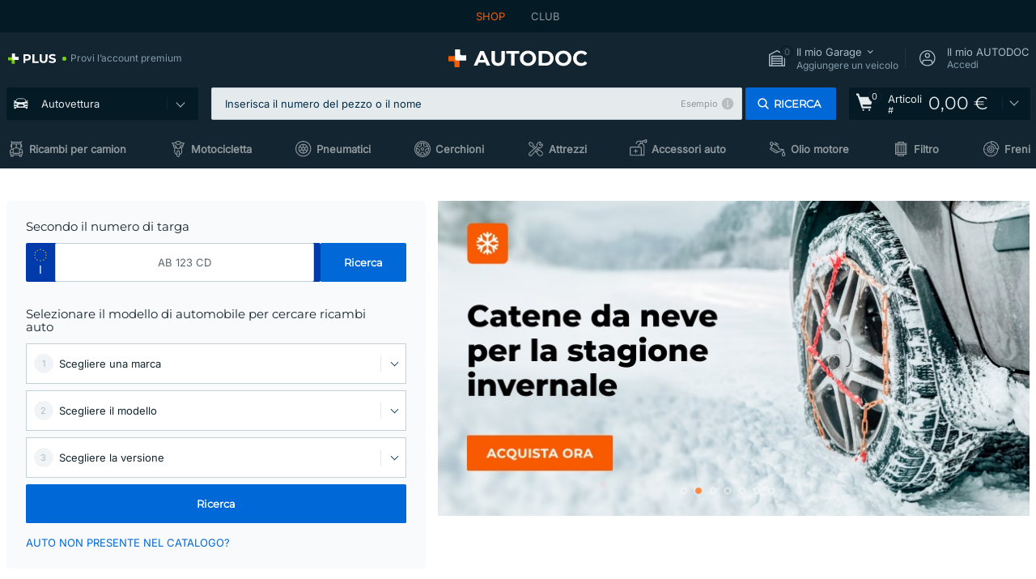

--- FILE ---
content_type: text/html; charset=UTF-8
request_url: https://www.auto-doc.it/
body_size: 37617
content:
<!DOCTYPE html>
<html lang="it">
<head>
    <meta charset="utf-8">
    <title>AUTODOC Italia - negozio di ricambi auto con più di 6,7 milioni di autoricambi</title>
    <meta name="description" content="【OFFERTA TOP ❗】⚡️ ➤ 6,7 milioni ricambi auto in un posto soltanto❗ Scopri il grande assortimento di autoricambi offerto da AUTODOC Italia ✚ prezzi vantaggiosi ✚ un'ampia gamma di marchi ❗ Confronta gli pezzi di ricambio di Autodoc ora e potrai risparmiare❗ Consegna gratuita per ordini superiori a 140,00 &euro;❗">
    <meta name="keywords" content="">

    <meta property="og:url" content="https://www.auto-doc.it"/>
            <meta property="og:title" content="AUTODOC Italia - negozio di ricambi auto con più di 6,7 milioni di autoricambi"/>
            <meta property="og:description" content="【OFFERTA TOP ❗】⚡️ ➤ 6,7 milioni ricambi auto in un posto soltanto❗ Scopri il grande assortimento di autoricambi offerto da AUTODOC Italia ✚ prezzi vantaggiosi ✚ un'ampia gamma di marchi ❗ Confronta gli pezzi di ricambio di Autodoc ora e potrai risparmiare❗ Consegna gratuita per ordini superiori a 140,00 &euro;❗"/>
            <meta property="og:image" content="https://cdn.autodoc.de/uploads/images/social-networks/autodoc-logo.png"/>
        
    <meta name="viewport" content="width=device-width, initial-scale=1.0">
    <meta name="csrf-token" content="a12OB5IiBHINKD6h8F8BWdtxgmNh0f7LCwbctovM">
    <meta name="format-detection" content="telephone=no">
    <meta http-equiv="x-ua-compatible" content="ie=edge">
    <meta name="robots" content="index, follow">

    <link rel="canonical" href="https://www.auto-doc.it/">
    <link rel="alternate" hreflang="de" href="https://www.autodoc.de/">
    <link rel="alternate" hreflang="fr-FR" href="https://www.auto-doc.fr/">
    <link rel="alternate" hreflang="es-ES" href="https://www.autodoc.es/">
    <link rel="alternate" hreflang="en-GB" href="https://www.autodoc.co.uk/">
    <link rel="alternate" hreflang="it-IT" href="https://www.auto-doc.it/">
    <link rel="alternate" hreflang="de-AT" href="https://www.auto-doc.at/">
    <link rel="alternate" hreflang="de-CH" href="https://www.auto-doc.ch/">
    <link rel="alternate" hreflang="pt-PT" href="https://www.auto-doc.pt/">
    <link rel="alternate" hreflang="nl-NL" href="https://www.autodoc.nl/">
    <link rel="alternate" hreflang="da-DK" href="https://www.autodoc.dk/">
    <link rel="alternate" hreflang="fi-FI" href="https://www.autodoc.fi/">
    <link rel="alternate" hreflang="sv-SE" href="https://www.autodoc.se/">
    <link rel="alternate" hreflang="pl-PL" href="https://www.autodoc.pl/">
    <link rel="alternate" hreflang="cs-CZ" href="https://www.autodoc.cz/">
    <link rel="alternate" hreflang="bg-BG" href="https://www.autodoc.bg/">
    <link rel="alternate" hreflang="el-GR" href="https://www.autodoc.gr/">
    <link rel="alternate" hreflang="hu-HU" href="https://www.autodoc.hu/">
    <link rel="alternate" hreflang="et-EE" href="https://www.autodoc.ee/">
    <link rel="alternate" hreflang="lv-LV" href="https://www.autodoc.lv/">
    <link rel="alternate" hreflang="sk-SK" href="https://www.autodoc.sk/">
    <link rel="alternate" hreflang="lt-LT" href="https://www.autodoc.lt/">
    <link rel="alternate" hreflang="sl-SI" href="https://www.autodoc.si/">
    <link rel="alternate" hreflang="de-LU" href="https://www.autodoc.lu/">
    <link rel="alternate" hreflang="nl-BE" href="https://www.autodoc.be/">
    <link rel="alternate" hreflang="no-NO" href="https://www.autodoc.co.no/">
    <link rel="alternate" hreflang="ro-RO" href="https://www.autodoc24.ro/">
    <link rel="alternate" hreflang="fr-BE" href="https://www.auto-doc.be/">
    <link rel="alternate" hreflang="en-IE" href="https://www.auto-doc.ie/">
    <link rel="alternate" hreflang="fr-CH" href="https://www.autodoc24.ch/">
    <link rel="alternate" hreflang="en-DE" href="https://www.autodoc.parts/">
    <link rel="alternate" hreflang="en-FR" href="https://www.autodoc24.fr/">
    <link rel="alternate" hreflang="en-IT" href="https://www.autodoc24.it/">
    <link rel="alternate" hreflang="en-NL" href="https://www.autodoc24.nl/">
            
    <link href="/assets/54eb94/css/vendor.css?id=c584094dbf87722b988bc196510f004e" media="screen" rel="stylesheet" type="text/css">
    <link href="/assets/54eb94/css/app.css?id=56e90c19d008ab6b45022f00f7d2669e" media="screen" rel="stylesheet" type="text/css">
    <link rel="apple-touch-icon-precomposed" sizes="57x57" href="/assets/54eb94/images/apple-touch-icon-57x57.png">
    <link rel="apple-touch-icon-precomposed" sizes="114x114" href="/assets/54eb94/images/apple-touch-icon-114x114.png">
    <link rel="apple-touch-icon-precomposed" sizes="72x72" href="/assets/54eb94/images/apple-touch-icon-72x72.png">
    <link rel="apple-touch-icon-precomposed" sizes="144x144" href="/assets/54eb94/images/apple-touch-icon-144x144.png">
    <link rel="apple-touch-icon-precomposed" sizes="60x60" href="/assets/54eb94/images/apple-touch-icon-60x60.png">
    <link rel="apple-touch-icon-precomposed" sizes="120x120" href="/assets/54eb94/images/apple-touch-icon-120x120.png">
    <link rel="apple-touch-icon-precomposed" sizes="76x76" href="/assets/54eb94/images/apple-touch-icon-76x76.png">
    <link rel="apple-touch-icon-precomposed" sizes="152x152" href="/assets/54eb94/images/apple-touch-icon-152x152.png">
    <link rel="icon" type="image/png" sizes="196x196" href="/assets/54eb94/images/favicon-196x196.png">
    <link rel="icon" type="image/png" sizes="96x96" href="/assets/54eb94/images/favicon-96x96.png">
    <link rel="icon" type="image/png" sizes="32x32" href="/assets/54eb94/images/favicon-32x32.png">
    <link rel="icon" type="image/png" sizes="16x16" href="/assets/54eb94/images/favicon-16x16.png">
    <link rel="icon" type="image/png" sizes="128x128" href="/assets/54eb94/images/favicon-128.png">
    <!-- a.1 -->
<meta data-bing-key-tracker name="msvalidate.01" content="6C45369F110BCE52D1CA91A29BCC5EFE">

        <!-- a.2 -->
<script data-safe-params>
  window.safeParams = {};

  (function () {
    window.safeParams = {
      getUrlParams: function () {
        const currentParams = new URLSearchParams(window.location.search);
        const relevantParams = new URLSearchParams();
        const parametersList = ["awc","tduid","tagtag_uid","source","kk","s24clid","tb_prm","fbclid","gclid","wbraid","gbraid","braid","msclkid","cnxclid","zanpid","siteid","rtbhc","ranMID","ranEAID","wgu","wgexpiry","utm_source","utm_medium","utm_campaign","utm_term","utm_content"];

        for (const [key, value] of currentParams) {
          if (parametersList.includes(key)) {
            relevantParams.append(key, value);
          }
        }

        return relevantParams;
      },
      getTrackingParams: function getTrackingParams (url, params) {
        if (!params.toString()) {
          return url;
        }

        const targetUrl = new URL(url, window.location.origin);
        for (const [key, value] of params) {
          if (!targetUrl.searchParams.has(key)) {
            targetUrl.searchParams.set(key, value);
          }
        }
        return targetUrl.toString();
      },
      isInternalLink: function (url) {
        try {
          const targetUrl = new URL(url, window.location.origin);
          if (targetUrl.protocol.match(/^(mailto|tel|javascript):/i)) {
            return false;
          }
          return targetUrl.origin === window.location.origin;
        } catch (e) {
          return false;
        }
      },
    };

    function initParamsManager () {
      const savedParams = window.safeParams.getUrlParams();

      if (!savedParams.toString()) {
        console.log('no params to save');
        return;
      }

      function processNewLinks (mutations) {
        mutations.forEach(mutation => {
          mutation.addedNodes.forEach(node => {
            if (node.nodeType === Node.ELEMENT_NODE) {
              node.querySelectorAll('a, [data-link]').forEach(element => {
                const url = element.tagName === 'A' ? element.href : element.dataset.link;

                if (window.safeParams.isInternalLink(url)) {
                  const processedUrl = window.safeParams.getTrackingParams(url, savedParams);

                  if (element.tagName === 'A') {
                    element.href = processedUrl;
                  } else {
                    element.dataset.link = processedUrl;
                  }
                }
              });
            }
          });
        });
      }

      const observer = new MutationObserver(processNewLinks);
      observer.observe(document.body, {
        childList: true,
        subtree: true,
      });

      document.querySelectorAll('a, [data-link]').forEach(element => {
        const url = element.tagName === 'A' ? element.href : element.dataset.link;

        if (window.safeParams.isInternalLink(url)) {
          const processedUrl = window.safeParams.getTrackingParams(url, savedParams);

          if (element.tagName === 'A') {
            element.href = processedUrl;
          } else {
            element.dataset.link = processedUrl;
          }
        }
      });
    }

    document.addEventListener('setTermsCookiesChoose', function (e) {
      if (e.detail?.allAnalyticsCookies !== 'denied' || e.detail?.allMarketingCookies !== 'denied') {
        initParamsManager();
      }
    });
  })();
</script>

</head>
<body>
<!-- a.3 -->
<div style="display:none" data-session-start></div>

<script>
        window.popupSettings = JSON.parse('{\u0022mobile-app-bonus-popup\u0022:{\u0022id\u0022:\u0022aac5231b-55a2-450e-87ed-7bb9827c8d13\u0022,\u0022type\u0022:\u0022mobile-app-bonus-popup\u0022,\u0022status\u0022:1,\u0022name\u0022:\u0022Mobile app bonus popup after selector change\u0022,\u0022priority\u0022:500,\u0022timeout\u0022:0,\u0022routes\u0022:{\u0022allowed\u0022:[],\u0022disallowed\u0022:[]},\u0022settings\u0022:{\u0022status\u0022:1,\u0022priority\u0022:0},\u0022projectIds\u0022:[218,228,229,230,231,232,233,234,235,236,237,238,239,240,241,242,243,244,245,246,247,248,249,250,251,252,268,719,720,833,893,923,983,984,985],\u0022triggerTypes\u0022:[0],\u0022userType\u0022:2,\u0022createdAt\u0022:\u00222025-12-18T15:28:02.741\u0022,\u0022updatedAt\u0022:\u00222025-12-25T23:04:21.464\u0022},\u0022forgot-password\u0022:{\u0022id\u0022:\u0022c6608e5d-e436-4c2a-9175-7d9d79429f40\u0022,\u0022type\u0022:\u0022forgot-password\u0022,\u0022status\u0022:1,\u0022name\u0022:\u0022Forgot password\u0022,\u0022priority\u0022:500,\u0022timeout\u0022:0,\u0022routes\u0022:{\u0022allowed\u0022:[],\u0022disallowed\u0022:[]},\u0022settings\u0022:{\u0022status\u0022:1,\u0022priority\u0022:0},\u0022projectIds\u0022:[218,228,229,230,231,232,233,234,235,236,237,238,239,240,241,242,243,244,245,246,247,248,249,250,251,252,268,719,720,833,893,923,983,984,985],\u0022triggerTypes\u0022:[0],\u0022userType\u0022:0,\u0022createdAt\u0022:\u00222025-12-18T15:24:01.686\u0022,\u0022updatedAt\u0022:\u00222025-12-25T23:03:05.621\u0022},\u0022login-popup\u0022:{\u0022id\u0022:\u00229fcb6af2-297d-4eee-87ee-2c19c3b41007\u0022,\u0022type\u0022:\u0022login-popup\u0022,\u0022status\u0022:1,\u0022name\u0022:\u0022Login popup\u0022,\u0022priority\u0022:500,\u0022timeout\u0022:0,\u0022routes\u0022:{\u0022allowed\u0022:[],\u0022disallowed\u0022:[]},\u0022settings\u0022:{\u0022status\u0022:1,\u0022priority\u0022:0},\u0022projectIds\u0022:[218,228,229,230,231,232,233,234,235,236,237,238,239,240,241,242,243,244,245,246,247,248,249,250,251,252,268,719,720,833,893,923,983,984,985],\u0022triggerTypes\u0022:[0],\u0022userType\u0022:0,\u0022createdAt\u0022:\u00222025-12-18T15:11:35.206\u0022,\u0022updatedAt\u0022:\u00222026-01-09T11:42:01.404\u0022},\u0022cookies-popup\u0022:{\u0022id\u0022:\u00223b241101-e2bb-4255-8caf-4136c566a967\u0022,\u0022type\u0022:\u0022cookies-popup\u0022,\u0022status\u0022:1,\u0022name\u0022:\u0022Cookie PopUp Main\u0022,\u0022priority\u0022:800,\u0022timeout\u0022:0,\u0022routes\u0022:{\u0022allowed\u0022:[],\u0022disallowed\u0022:[\u0022basketRecovery\u0022,\u0022basketRecoveryByWpn\u0022,\u0022basket_alldata_redirect\u0022,\u0022basket_shipping_redirect\u0022,\u0022basket_guest_alldata_redirect\u0022,\u0022cart\u0022,\u0022cartAccount\u0022,\u0022cartAddress\u0022,\u0022cartAddressGuest\u0022,\u0022cartAllData\u0022,\u0022cartAllDataGuest\u0022,\u0022cartLogin\u0022,\u0022cartPayments\u0022,\u0022cartPaymentsGuest\u0022,\u0022cartSetPayments\u0022,\u0022cartSetPaymentsGuest\u0022,\u0022cartSubscriptionPayments\u0022,\u0022paylink_adyen_bancontact\u0022,\u0022paylink_adyen_credit_card\u0022,\u0022paylink_be2bill\u0022,\u0022paylink_be2bill_oney_checkout\u0022,\u0022paylink_braintree_creditcards\u0022,\u0022paylink_handler\u0022,\u0022paylink_klarna\u0022,\u0022paylink_klarna_billie\u0022,\u0022paylink_klarnacheckout\u0022,\u0022paylink_ps_adyen_credit_card\u0022,\u0022paylink_trustly\u0022,\u0022payment_add\u0022,\u0022payment_adyen_bancontact\u0022,\u0022payment_adyen_credit_card\u0022,\u0022payment_be2bill\u0022,\u0022payment_be2bill_oney_checkout\u0022,\u0022payment_braintree_creditcards\u0022,\u0022payment_handler\u0022,\u0022payment_klarna\u0022,\u0022payment_klarna_billie\u0022,\u0022payment_klarnacheckout\u0022,\u0022payment_ps_adyen_credit_card\u0022,\u0022payment_trustly\u0022,\u0022subscriptionCart\u0022,\u0022subscription_adyen_bancontact\u0022,\u0022subscription_adyen_credit_card\u0022,\u0022subscription_be2bill\u0022,\u0022subscription_be2bill_oney_checkout\u0022,\u0022subscription_braintree_creditcards\u0022,\u0022subscription_handler\u0022,\u0022subscription_klarna\u0022,\u0022subscription_klarna_billie\u0022,\u0022subscription_klarnacheckout\u0022,\u0022subscription_ps_adyen_credit_card\u0022,\u0022subscription_trustly\u0022]},\u0022settings\u0022:{\u0022status\u0022:1,\u0022priority\u0022:0},\u0022projectIds\u0022:[218,228,229,230,231,232,233,234,235,236,237,238,239,240,241,242,243,244,245,246,247,248,249,250,251,252,268,719,720,833,893,983,984,985,923],\u0022triggerTypes\u0022:[1,0],\u0022userType\u0022:2,\u0022createdAt\u0022:\u00221999-12-31T22:00:00\u0022,\u0022updatedAt\u0022:\u00222026-01-07T16:34:36.202\u0022},\u0022selector-popup\u0022:{\u0022id\u0022:\u0022673a344d-1152-4490-bb78-522a0809498f\u0022,\u0022type\u0022:\u0022selector-popup\u0022,\u0022status\u0022:1,\u0022name\u0022:\u0022Selector\u0022,\u0022priority\u0022:600,\u0022timeout\u0022:0,\u0022routes\u0022:{\u0022allowed\u0022:[],\u0022disallowed\u0022:[]},\u0022settings\u0022:{\u0022status\u0022:1,\u0022priority\u0022:0},\u0022projectIds\u0022:[218,228,229,230,231,232,233,234,235,236,237,238,239,240,241,242,243,244,245,246,247,248,249,250,251,252,268,719,720,833,893,923,983,984,985],\u0022triggerTypes\u0022:[0],\u0022userType\u0022:2,\u0022createdAt\u0022:\u00222025-12-18T15:25:55.839\u0022,\u0022updatedAt\u0022:\u00222026-01-08T11:18:15.985\u0022},\u0022not-found-car\u0022:{\u0022id\u0022:\u00225b0df7ab-49f2-4647-a827-05298ecbd6de\u0022,\u0022type\u0022:\u0022not-found-car\u0022,\u0022status\u0022:1,\u0022name\u0022:\u0022Car not found\u0022,\u0022priority\u0022:500,\u0022timeout\u0022:0,\u0022routes\u0022:{\u0022allowed\u0022:[],\u0022disallowed\u0022:[]},\u0022settings\u0022:{\u0022status\u0022:1,\u0022priority\u0022:0},\u0022projectIds\u0022:[218,228,229,230,231,232,233,234,235,236,237,238,239,240,241,242,243,244,245,246,247,248,249,250,251,252,268,719,720,833,893,983,984,985,923],\u0022triggerTypes\u0022:[0],\u0022userType\u0022:2,\u0022createdAt\u0022:\u00222025-12-18T15:30:22.898\u0022,\u0022updatedAt\u0022:\u00222026-01-09T10:32:17.011\u0022},\u0022google-one-tap\u0022:{\u0022id\u0022:\u002277268690-05da-45d6-96c9-3f2482875db3\u0022,\u0022type\u0022:\u0022google-one-tap\u0022,\u0022status\u0022:1,\u0022name\u0022:\u0022Google One Tap popup (Google login)\u0022,\u0022priority\u0022:700,\u0022timeout\u0022:0,\u0022routes\u0022:{\u0022allowed\u0022:[],\u0022disallowed\u0022:[\u0022basketRecoveryByWpn\u0022,\u0022basketRecovery\u0022,\u0022cart\u0022,\u0022cartAccount\u0022,\u0022cartAddress\u0022,\u0022cartAddressGuest\u0022,\u0022cartAllData\u0022,\u0022cartAllDataGuest\u0022,\u0022cartLogin\u0022,\u0022cartPayments\u0022,\u0022cartPaymentsGuest\u0022,\u0022cartSetPayments\u0022,\u0022cartSetPaymentsGuest\u0022,\u0022cartSubscriptionPayments\u0022,\u0022paylink_adyen_bancontact\u0022,\u0022paylink_adyen_credit_card\u0022,\u0022paylink_be2bill\u0022,\u0022paylink_be2bill_oney_checkout\u0022,\u0022paylink_braintree_creditcards\u0022,\u0022paylink_handler\u0022,\u0022paylink_klarna_billie\u0022,\u0022paylink_klarna\u0022,\u0022paylink_klarnacheckout\u0022,\u0022paylink_ps_adyen_credit_card\u0022,\u0022paylink_trustly\u0022,\u0022payment_add\u0022,\u0022payment_adyen_bancontact\u0022,\u0022payment_adyen_credit_card\u0022,\u0022payment_be2bill\u0022,\u0022payment_be2bill_oney_checkout\u0022,\u0022payment_braintree_creditcards\u0022,\u0022payment_handler\u0022,\u0022payment_klarna\u0022,\u0022payment_klarna_billie\u0022,\u0022payment_klarnacheckout\u0022,\u0022payment_ps_adyen_credit_card\u0022,\u0022payment_trustly\u0022,\u0022subscriptionCart\u0022,\u0022subscription_adyen_bancontact\u0022,\u0022subscription_adyen_credit_card\u0022,\u0022subscription_be2bill\u0022,\u0022subscription_be2bill_oney_checkout\u0022,\u0022subscription_braintree_creditcards\u0022,\u0022subscription_handler\u0022,\u0022subscription_klarna\u0022,\u0022subscription_klarna_billie\u0022,\u0022subscription_klarnacheckout\u0022,\u0022subscription_ps_adyen_credit_card\u0022,\u0022subscription_trustly\u0022]},\u0022settings\u0022:{\u0022status\u0022:1,\u0022priority\u0022:0},\u0022projectIds\u0022:[218,228,229,230,231,232,233,234,235,236,237,238,239,240,241,242,243,244,245,246,247,248,249,250,251,252,268,719,720,833,893,983,984,985,923],\u0022triggerTypes\u0022:[1],\u0022userType\u0022:0,\u0022createdAt\u0022:\u00222025-12-18T15:49:54.611\u0022,\u0022updatedAt\u0022:\u00222026-01-07T13:56:14.309\u0022},\u0022selector-profile-tab\u0022:{\u0022id\u0022:\u0022fd00580e-42f3-4de7-94f8-52a9e9dfa0df\u0022,\u0022type\u0022:\u0022selector-profile-tab\u0022,\u0022status\u0022:1,\u0022name\u0022:\u0022Selector profile tab (Garage selector)\u0022,\u0022priority\u0022:500,\u0022timeout\u0022:0,\u0022routes\u0022:{\u0022allowed\u0022:[],\u0022disallowed\u0022:[]},\u0022settings\u0022:{\u0022status\u0022:1,\u0022priority\u0022:0},\u0022projectIds\u0022:[218,228,229,230,231,232,233,234,235,236,237,238,239,240,241,242,243,244,245,246,247,248,249,250,251,252,268,719,720,833,893,983,984,985,923],\u0022triggerTypes\u0022:[0],\u0022userType\u0022:2,\u0022createdAt\u0022:\u00222025-12-18T15:40:22.563\u0022,\u0022updatedAt\u0022:\u00222026-01-12T13:15:51.219\u0022},\u0022sidebar-key-characteristics\u0022:{\u0022id\u0022:\u0022e5062320-330d-4b09-b5e8-d2828f87310d\u0022,\u0022type\u0022:\u0022sidebar-key-characteristics\u0022,\u0022status\u0022:1,\u0022name\u0022:\u0022Sidebar key characteristics\u0022,\u0022priority\u0022:900,\u0022timeout\u0022:0,\u0022routes\u0022:{\u0022allowed\u0022:[],\u0022disallowed\u0022:[]},\u0022settings\u0022:{\u0022status\u0022:1,\u0022priority\u0022:0},\u0022projectIds\u0022:[218,228,229,230,231,232,233,234,235,236,237,238,239,240,241,242,243,244,245,246,247,248,249,250,251,252,268,719,720,833,893,983,984,985,923],\u0022triggerTypes\u0022:[2],\u0022userType\u0022:2,\u0022createdAt\u0022:\u00222025-12-18T15:57:38.023\u0022,\u0022updatedAt\u0022:\u00222026-01-08T13:30:19.351\u0022},\u0022register-popup\u0022:{\u0022id\u0022:\u002261a4e42a-d5f1-4d1b-b61b-467a9f0cd2e1\u0022,\u0022type\u0022:\u0022register-popup\u0022,\u0022status\u0022:1,\u0022name\u0022:\u0022Register popup\u0022,\u0022priority\u0022:500,\u0022timeout\u0022:0,\u0022routes\u0022:{\u0022allowed\u0022:[],\u0022disallowed\u0022:[]},\u0022settings\u0022:{\u0022status\u0022:1,\u0022priority\u0022:0},\u0022projectIds\u0022:[218,228,229,230,231,232,233,234,235,236,237,238,239,240,241,242,243,244,245,246,247,248,249,250,251,252,268,719,720,833,893,923,985,984,983],\u0022triggerTypes\u0022:[0],\u0022userType\u0022:0,\u0022createdAt\u0022:\u00222025-12-18T15:12:50.028\u0022,\u0022updatedAt\u0022:\u00222025-12-25T23:02:35.62\u0022},\u0022interstitial-banner\u0022:{\u0022id\u0022:\u0022646702a5-2c59-4fde-bcc4-c5a4f4ecc9ec\u0022,\u0022type\u0022:\u0022interstitial-banner\u0022,\u0022status\u0022:1,\u0022name\u0022:\u0022Interstitial banner\u0022,\u0022priority\u0022:900,\u0022timeout\u0022:0,\u0022routes\u0022:{\u0022allowed\u0022:[],\u0022disallowed\u0022:[\u0022payment_add\u0022,\u0022payment_handler\u0022,\u0022payment_be2bill\u0022,\u0022payment_klarna\u0022,\u0022payment_klarnacheckout\u0022,\u0022payment_klarna_billie\u0022,\u0022payment_trustly\u0022,\u0022payment_braintree_creditcards\u0022,\u0022paylink_handler\u0022,\u0022paylink_be2bill\u0022,\u0022paylink_klarna\u0022,\u0022paylink_klarnacheckout\u0022,\u0022paylink_trustly\u0022,\u0022paylink_braintree_creditcards\u0022,\u0022subscription_handler\u0022,\u0022subscription_be2bill\u0022,\u0022subscription_klarna\u0022,\u0022subscription_klarnacheckout\u0022,\u0022subscription_trustly\u0022,\u0022subscription_braintree_creditcards\u0022,\u0022cart\u0022,\u0022cartAllData\u0022,\u0022cartAllDataGuest\u0022,\u0022cartAccount\u0022,\u0022cartLogin\u0022,\u0022cartAddress\u0022,\u0022cartAddressGuest\u0022,\u0022cartPayments\u0022,\u0022cartPaymentsGuest\u0022,\u0022cartSetPayments\u0022,\u0022cartSetPaymentsGuest\u0022,\u0022basketRecoveryByWpn\u0022,\u0022basketRecovery\u0022,\u0022payment_adyen_credit_card\u0022,\u0022payment_adyen_bancontact\u0022,\u0022return_return\u0022]},\u0022settings\u0022:{\u0022status\u0022:1,\u0022priority\u0022:0},\u0022projectIds\u0022:[218,228,229,230,231,232,233,234,235,236,237,238,239,240,241,242,243,244,245,246,247,248,249,250,251,252,268,719,720,833,893,923,983,984,985],\u0022triggerTypes\u0022:[1],\u0022userType\u0022:2,\u0022createdAt\u0022:\u00222025-12-18T16:18:49.003\u0022,\u0022updatedAt\u0022:\u00222025-12-25T23:30:11.07\u0022},\u0022simple-popup\u0022:{\u0022id\u0022:\u002269d516a7-8ae2-460d-af6d-de578709b84d\u0022,\u0022type\u0022:\u0022simple-popup\u0022,\u0022status\u0022:1,\u0022name\u0022:\u0022Simple popup settings (default)\u0022,\u0022priority\u0022:500,\u0022timeout\u0022:0,\u0022routes\u0022:{\u0022allowed\u0022:[],\u0022disallowed\u0022:[]},\u0022settings\u0022:{\u0022status\u0022:1,\u0022priority\u0022:0},\u0022projectIds\u0022:[218,228,229,230,231,232,233,234,235,236,237,238,239,240,241,242,243,244,245,246,247,248,249,250,251,252,268,719,720,833,893,923,985,984,983],\u0022triggerTypes\u0022:[0],\u0022userType\u0022:2,\u0022createdAt\u0022:\u00222025-12-18T15:38:38.051\u0022,\u0022updatedAt\u0022:\u00222025-12-25T23:14:07.819\u0022},\u0022login-before-wishlist-add\u0022:{\u0022id\u0022:\u002288960085-9b57-4a27-a586-2a01c0eedf98\u0022,\u0022type\u0022:\u0022login-before-wishlist-add\u0022,\u0022status\u0022:1,\u0022name\u0022:\u0022Login before wishlist add\u0022,\u0022priority\u0022:500,\u0022timeout\u0022:0,\u0022routes\u0022:{\u0022allowed\u0022:[],\u0022disallowed\u0022:[]},\u0022settings\u0022:{\u0022status\u0022:1,\u0022priority\u0022:0},\u0022projectIds\u0022:[218,228,229,230,231,232,233,234,235,236,237,238,239,240,241,242,243,244,245,246,247,248,249,250,251,252,268,719,720,833,893,983,984,985,923],\u0022triggerTypes\u0022:[0],\u0022userType\u0022:0,\u0022createdAt\u0022:\u00222025-12-18T16:17:05.533\u0022,\u0022updatedAt\u0022:\u00222026-01-08T12:47:50.844\u0022},\u0022product-add-to-cart-related\u0022:{\u0022id\u0022:\u00226e3dd388-dcc6-46d5-8ccb-025ac24b353e\u0022,\u0022type\u0022:\u0022product-add-to-cart-related\u0022,\u0022status\u0022:1,\u0022name\u0022:\u0022Related products\u0022,\u0022priority\u0022:700,\u0022timeout\u0022:0,\u0022routes\u0022:{\u0022allowed\u0022:[],\u0022disallowed\u0022:[\u0022accessories_listing\u0022,\u0022accessories_listing_brand\u0022,\u0022chemicals_listing_brand\u0022,\u0022chemicals_listing\u0022,\u0022compatibility_transaction\u0022,\u0022criterion_listing\u0022,\u0022index_accessories\u0022,\u0022motoroil_release\u0022,\u0022motoroil_viscosity\u0022,\u0022motoroil_viscosity_brand\u0022,\u0022oe_number\u0022,\u0022promotional_transaction\u0022,\u0022short_number\u0022,\u0022tools_listing\u0022,\u0022tools_listing_brand\u0022]},\u0022settings\u0022:{\u0022status\u0022:1,\u0022priority\u0022:0},\u0022projectIds\u0022:[218,228,229,230,231,232,233,234,235,236,237,238,239,240,241,242,243,244,245,246,247,248,249,250,251,252,268,719,720,833,893,923,983,984,985],\u0022triggerTypes\u0022:[5,0],\u0022userType\u0022:2,\u0022createdAt\u0022:\u00222025-12-18T15:33:56.811\u0022,\u0022updatedAt\u0022:\u00222025-12-29T12:35:21.806\u0022}}');
    </script>
<div id="app"
            data-user-id="" data-cart-id="" data-ubi="" data-cart-count="0" data-maker-id="" data-model-id="" data-car-id="" data-404-page="false" data-route-name="main" data-ab-test-type data-ab-test-group data-ab-test-keys data-ab-test-values
    >
<div class="header-wrap" data-header-wrap>
    <div class="header-cross-products">
    <div class="wrap">
        <ul class="header-cross-products__list">
                            <li>
                    <span class="header-cross-products__link active"
                                                    >
                        SHOP
                    </span>
                </li>
                            <li>
                    <span class="header-cross-products__link"
                           role="link" tabindex="0" data-link="https://club.auto-doc.it/?to=%2F&amp;utm_source=www.auto-doc.it&amp;utm_medium=referral&amp;utm_term=it&amp;utm_content=main%7Cdesktop%7C&amp;utm_campaign=header_club " data-target="_blank"                           >
                        CLUB
                    </span>
                </li>
                    </ul>
    </div>
</div>

        <header class="header" >
        <div class="wrap">
            <div class="header__top">
                <div class="header-atd-plus"
     role="link"
     tabindex="0"
     data-tooltip-hover
     data-plus-tooltip
     data-ajax-link="https://www.auto-doc.it/ajax/get-plus-tooltip"
     data-link="https://www.auto-doc.it/services/plus-service"
>
    <span class="header-atd-plus__logo">
        <svg class='base-svg' role='none'>
            <use xlink:href='/assets/54eb94/images/icon-sprite-color.svg#sprite-plus-icon-color'></use>
        </svg>
    </span>
    <div class="header-atd-plus__title">Provi l’account premium</div>
</div>

                <div class="header__logo">
                                                <span>
                                <img src="https://scdn.autodoc.de/static/logo/logo-light.svg"
                                     alt="AUTODOC ricambi Italia">
                            </span>                                    </div>
                <div class="header__top-right">
                    <div class="header__top-right-item header-garage " data-document-click-none
     data-garage-link="https://www.auto-doc.it/ajax/get-garage-tooltip">
    <div class="header-garage__wrap" role="button" tabindex="0" data-show-tooltip-garage>
        <div class="header-garage__icon">
            <svg class='base-svg' role='none'>
                <use xlink:href='/assets/54eb94/images/icon-sprite-bw.svg#sprite-garage-icon-bw'></use>
            </svg>
            <span class="header-garage__amount" data-cart-count="0">0</span>
        </div>
        <div class="header-garage__text">
            <span class="header-garage__text-title">Il mio Garage</span>
                            <div class="header-garage__text-brand">
                    Aggiungere un veicolo                </div>
                    </div>
    </div>
    <div class="header-garage__tooltip" data-tooltip-mouseleave data-tooltip-garage data-garage-tooltip-container
        data-garage-cars="0"
    >
    </div>
</div>
                                                                <div class="header__top-right-item header-login js-login-popup" data-login-show role="button" tabindex="0">
                            <div class="header-login__icon">
                                <svg class='base-svg' role='none'>
                                    <use
                                        xlink:href='/assets/54eb94/images/icon-sprite-bw.svg#sprite-user-icon-bw'></use>
                                </svg>
                            </div>
                            <div class="header-login__text">
                                <span class="header-login__text-title">Il mio AUTODOC</span>
                                Accedi                            </div>
                        </div>
                                    </div>
                <div data-header-top-right></div>
            </div>
            <div class="header__panel">
    <div class="header-menu" data-burger-mobile
         data-current-subdomain="" tabindex="0" role="button">
        <div class="header-menu__desk" data-header-menu-link>
                                <svg class='header-menu__desk-icon base-svg' role='none'>
                        <use xlink:href='/assets/54eb94/images/icon-sprite-bw.svg#sprite-car-icon-full-bw'></use>
                    </svg>
                    <a href="https://www.auto-doc.it/pezzi-di-ricambio" class="header-menu__desk-title"
                        data-image="/assets/54eb94/images/icon-sprite-bw.svg#sprite-car-icon-full-bw" tabindex="-1">
                        Autovettura                    </a>                    </div>
        <div class="header-menu__mobile">
            <svg class='base-svg' role='none'>
                <use xlink:href='/assets/54eb94/images/icon-sprite-bw.svg#sprite-burger-icon-bw'></use>
            </svg>
        </div>
    </div>

    <div class="header-search-wrap header-search-wrap--categories" data-mobile-search-wrap data-mobile-search-wrap-categories data-document-click-none>
    <div class="header-search" data-mobile-search>
        <div class="header-search__overlay-wrap" data-hide-autocomplete>
            <div class="header-search__overlay"></div>
        </div>
        <form method="get" action="https://www.auto-doc.it/search" class="header-search__wrap" data-header-search-wrap data-autocomplete-form>
            <div class="header-search__tag" data-autocomplete-top-tags></div>
            <div class="header-search__close" data-hide-autocomplete></div>
            <div class="header-search__input">
                <div class="header-search__input-wrap" data-search-autocomplete-wrapper>
                    <input type="text"
                           class="form-input"
                           name="keyword"
                           value=""
                           placeholder="Inserisca il numero del pezzo o il nome"
                           autocomplete="off"
                           data-show-autocomplete
                           data-show-autocomplete-overlay
                           data-search-autocomplete-input
                    >
                    <div class="header-search__clear" data-search-clear-input tabindex="0" role="button"></div>
                    <div class="header-search__example" role="button" tabindex="0" data-search-show-example data-popup-search-example-btn>Esempio</div>
                </div>
            </div>
            <span class="header-search__button btn btn--md" role="button" tabindex="0" data-search-submit-button>
                <svg role='none'>
                    <use xlink:href="/assets/54eb94/images/icon-sprite-bw.svg#sprite-search-icon-bw"></use>
                </svg>
                <span>Ricerca</span>
            </span>
        </form>
    </div>
</div>

    <span class="header-show-mob" data-show-autocomplete tabindex="0" role="button">
        <svg role='none'>
            <use xlink:href="/assets/54eb94/images/icon-sprite-bw.svg#sprite-search-icon-bw"></use>
        </svg>
    </span>
    <div class="header-cart"
     data-header-cart
     
     
     data-header-cart-middle
     role="link"
     tabindex="0"
     data-link="https://www.auto-doc.it/basket">
    <script>var ubi = '';</script>
    <div class="header-cart__icon">
    <svg class="base-svg" role='none'>
        <use xlink:href="/assets/54eb94/images/icon-sprite-bw.svg#sprite-basket-icon-bw"></use>
    </svg>
    <span class="header-cart__amount" data-cart-count-products="0">0</span>
</div>
<div class="header-cart__text">
    Articoli <span class="header-cart__text-number">#</span>
</div>
<div class="header-cart__total" data-order-sum="0">
    0,00 &euro;
</div>
    <div class="header-cart__tooltip" data-header-cart-tooltip>
            <div class="header-cart__tooltip-empty">Il tuo carrello è vuoto</div>

            </div>
</div>
</div>
            <nav>
    <ul class="header-nav">
                    <li class="header-nav__item">
                <svg class="header-nav__icon base-svg" role='none'>
                    <use xlink:href="/assets/54eb94/images/icon-sprite-bw.svg#sprite-truck-empty-bw"></use>
                </svg>
                <a href="https://autocarri.auto-doc.it/" data-parent-id="200000" class="header-nav__link">
                Ricambi per camion
                </a>            </li>
                    <li class="header-nav__item">
                <svg class="header-nav__icon base-svg" role='none'>
                    <use xlink:href="/assets/54eb94/images/icon-sprite-bw.svg#sprite-moto-empty-bw"></use>
                </svg>
                <a href="https://moto.auto-doc.it/" data-parent-id="43000" class="header-nav__link">
                Motocicletta
                </a>            </li>
                    <li class="header-nav__item">
                <svg class="header-nav__icon base-svg" role='none'>
                    <use xlink:href="/assets/54eb94/images/icon-sprite-bw.svg#sprite-tyres-icon-bw"></use>
                </svg>
                <span role="link" tabindex="0" data-link="https://www.auto-doc.it/pneumatici" data-parent-id="23208" class="header-nav__link">
                Pneumatici
                </span>            </li>
                    <li class="header-nav__item">
                <svg class="header-nav__icon base-svg" role='none'>
                    <use xlink:href="/assets/54eb94/images/icon-sprite-bw.svg#sprite-rims-bw"></use>
                </svg>
                <a href="https://www.auto-doc.it/cerchioni" data-parent-id="90000" class="header-nav__link">
                Cerchioni
                </a>            </li>
                    <li class="header-nav__item">
                <svg class="header-nav__icon base-svg" role='none'>
                    <use xlink:href="/assets/54eb94/images/icon-sprite-bw.svg#sprite-tools-icon-bw"></use>
                </svg>
                <span role="link" tabindex="0" data-link="https://www.auto-doc.it/attrezzi" data-parent-id="36000" class="header-nav__link">
                Attrezzi
                </span>            </li>
                    <li class="header-nav__item">
                <svg class="header-nav__icon base-svg" role='none'>
                    <use xlink:href="/assets/54eb94/images/icon-sprite-bw.svg#sprite-misc-icon-bw"></use>
                </svg>
                <span role="link" tabindex="0" data-link="https://www.auto-doc.it/accessori-auto" data-parent-id="33000" class="header-nav__link">
                Accessori auto
                </span>            </li>
                    <li class="header-nav__item">
                <svg class="header-nav__icon base-svg" role='none'>
                    <use xlink:href="/assets/54eb94/images/icon-sprite-bw.svg#sprite-oil-icon-bw"></use>
                </svg>
                <span role="link" tabindex="0" data-link="https://www.auto-doc.it/olio-motore" data-parent-id="12094" class="header-nav__link">
                Olio motore
                </span>            </li>
                    <li class="header-nav__item">
                <svg class="header-nav__icon base-svg" role='none'>
                    <use xlink:href="/assets/54eb94/images/icon-sprite-bw.svg#sprite-filters-icon-bw"></use>
                </svg>
                <span role="link" tabindex="0" data-link="https://www.auto-doc.it/pezzi-di-ricambio/filtro" data-parent-id="10105" class="header-nav__link">
                Filtro
                </span>            </li>
                    <li class="header-nav__item">
                <svg class="header-nav__icon base-svg" role='none'>
                    <use xlink:href="/assets/54eb94/images/icon-sprite-bw.svg#sprite-brackes-icon-bw"></use>
                </svg>
                <span role="link" tabindex="0" data-link="https://www.auto-doc.it/pezzi-di-ricambio/sistema-frenante" data-parent-id="10106" class="header-nav__link">
                Freni
                </span>            </li>
            </ul>
</nav>
        </div>
            </header>

</div>
<main class="index-page" id="main"  >
    <div class="app-left-banner app-left-banner--under-overlay" data-app-left-banner data-removed-dom-element>
</div>
            <div data-popup-live-chat-wrapper></div>

            <div class="main-block wrap mb-3 mt-lg-5 mb-md-4">
        <div class="row">
            <div class="col-12 col-lg-5">
                <div class="search-car-box search-car-box--bg"
     data-selector-hint-wrapper
     data-ga4-selector-object="block"
     data-car-search-selector
     data-car-search-type="base"
     data-onboarding-type="selector"
     data-selector-hint-wrapper
>
        <div class="number-search" data-selector-number>
    <form onsubmit="return false;">
        <div class="number-search__title">
            <span>Secondo il numero di targa</span>
        </div>
        <div class="number-search__wrap" data-form-row
     data-hint-anchor="form_reg_number" data-onboarding-number>
            <div class="number-search__input number-search__input--blue"
             data-country="I" data-selector-number-kba1>
                    <span class="number-search__input-icon">
                        <svg class='base-svg' role='none'>
                            <use xlink:href="/assets/54eb94/images/icon-sprite-color.svg#sprite-eu-icon-color"></use>
                        </svg>
                    </span>
            <input class="form-input form-input--lg"
                   data-not-remove-class
                   type="text"
                   aria-label="kba1"
                   name="kba[]"
                   id="kba1"
                   placeholder="AB 123 CD"
                   maxlength="12"
                   value="">
                    </div>
        <div class="number-search__col">
        <button class="btn btn--lg number-search__btn" data-selector-number-button
            data-kmtx="91"
            data-kmtx-popup="116"
            data-is-ajax="0">
            <span>Ricerca</span>
        </button>
    </div>
    <div class="input-error-txt" data-error-message></div>
</div>
            </form>
</div>
<div class="car-selector" data-selector data-car-selector-dropdown>
    <div class="car-selector__refresh-wrap hidden" data-selector-reset tabindex="0" role="button">
        <div class="car-selector__refresh">
            <svg class="base-svg" role='none'>
                <use xlink:href="/assets/54eb94/images/icon-sprite-bw.svg#sprite-refresh-icon-bw"></use>
            </svg>
        </div>
    </div>

            <div class="car-selector__title">Selezionare il modello di automobile per cercare ricambi auto</div>
    
    
    <form class="car-selector__wrap" onsubmit="return false;" data-vehicle-form>
                        
        <div class="car-selector__wrap-form"
     data-selector-maker
     data-form-row
     data-kmtx="873"
>
    <input type="hidden" name="makerId" value="-1">
    <div class="car-selector__wrap-item">
        <div class="car-selector__form-select car-selector__form-select--dropdown form-select form-select--lg" data-selector-block data-selector-block-list-maker
             data-hint-anchor="form_maker_id">
            <div class="car-selector__dropdown-button" tabindex="0" data-dropdown-model-button="maker"><span>Scegliere una marca</span></div>
            <div class="car-selector__dropdown-search" data-dropdown-model-search-parent="">
                <input class="car-selector__dropdown-search-input" data-dropdown-search-input="makers" data-dropdown-model-search="makers" type="text" placeholder="Ricerca">
                <span class="car-selector__dropdown-search-clear" data-dropdown-search-clear=""></span>
            </div>
            <div class="car-selector__dropdown-wrap" data-dropdown-model-wrap="maker">
                <div class="car-selector__dropdown-wrap-top">
                    <div class="car-selector__dropdown-top-mob">
                        <span class="car-selector__dropdown-top-mob-arrow" data-dropdown-search-back="">
                            <svg role='none'>
                                <use xlink:href="/assets/54eb94/images/icon-sprite-bw.svg#sprite-right-arrow-icon-bw"></use>
                            </svg>
                        </span>
                        <span class="car-selector__dropdown-top-mob-heading">Scegliere una marca</span>
                        <span class="car-selector__dropdown-top-mob-close" data-dropdown-search-close=""></span>
                    </div>
                    <div class="car-selector__dropdown-search d-lg-none d-block" data-dropdown-model-search-parent="">
                        <input class="car-selector__dropdown-search-input" data-dropdown-search-input="makers" data-dropdown-model-search="makers" type="text" placeholder="Ricerca">
                        <span class="car-selector__dropdown-search-clear" data-dropdown-search-clear=""></span>
                    </div>
                </div>
                <div class="car-selector__dropdown-category other-header d-none">Altro</div>
                <div class="car-selector__form-list" data-selector-dropdrow-list></div>
                <div class="car-selector__dropdown-no-results" data-dropdown-no-results="">Siamo spiacenti, nessun risultato trovato per questa richiesta</div>
            </div>
        </div>
                    <div class="car-selector-tooltip" data-single-tooltip data-car-selector-tooltip>
                <div class="car-selector-tooltip__close" data-tooltip-close data-close-forever tabindex="0" role="button"></div>
            </div>
            </div>
    <div class="car-selector__error-text" data-error-message></div>
</div>

<div class="car-selector__wrap-form"
     data-selector-model
     data-form-row
     data-kmtx="995"
>
    <input type="hidden" name="modelId" value="-1">
    <div class="car-selector__wrap-item">
        <div class="car-selector__form-select car-selector__form-select--dropdown form-select form-select--lg" data-selector-block data-selector-block-list-model
             data-hint-anchor="form_model_id">
            <div class="car-selector__dropdown-button" tabindex="0" data-dropdown-model-button="model"><span>Scegliere il modello</span></div>
            <div class="car-selector__dropdown-search" data-dropdown-model-search-parent="">
                <input class="car-selector__dropdown-search-input" data-dropdown-search-input="model" data-dropdown-model-search="model" type="text" placeholder="Ricerca">
                <span class="car-selector__dropdown-search-clear" data-dropdown-search-clear=""></span>
            </div>
            <div class="car-selector__dropdown-wrap" data-dropdown-model-wrap="model">
                <div class="car-selector__dropdown-wrap-top">
                    <div class="car-selector__dropdown-top-mob">
                        <span class="car-selector__dropdown-top-mob-arrow" data-dropdown-search-back="">
                            <svg role='none'>
                                <use xlink:href="/assets/54eb94/images/icon-sprite-bw.svg#sprite-right-arrow-icon-bw"></use>
                            </svg>
                        </span>
                        <span class="car-selector__dropdown-top-mob-heading">Scegliere il modello</span>
                        <span class="car-selector__dropdown-top-mob-close" data-dropdown-search-close=""></span>
                    </div>
                    <div class="car-selector__dropdown-search" data-dropdown-model-search-parent="">
                        <input class="car-selector__dropdown-search-input" data-dropdown-search-input="model" data-dropdown-model-search="model" type="text" placeholder="Ricerca">
                        <span class="car-selector__dropdown-search-clear" data-dropdown-search-clear=""></span>
                    </div>
                </div>
                <div class="car-selector__dropdown-category popular-header">Modelli popolari</div>
                <div class="car-selector__dropdown-category regular-header d-none">Tutti i modelli (in ordine alfabetico)</div>
                <div class="car-selector__dropdown-category other-header d-none">Altro</div>
                <div class="car-selector__form-list" data-selector-dropdrow-list></div>
                <div class="car-selector__dropdown-no-results" data-dropdown-no-results="">Siamo spiacenti, nessun risultato trovato per questa richiesta</div>
            </div>
        </div>
            </div>
    <div class="car-selector__error-text" data-error-message></div>
</div>

<div class="car-selector__wrap-form"
     data-selector-car
     data-form-row
     data-kmtx="996"
>
    <input type="hidden" name="carId" value="-1">
    <div class="car-selector__wrap-item">
        <div class="car-selector__form-select car-selector__form-select--dropdown form-select form-select--lg" data-selector-block data-selector-block-list-car
             data-hint-anchor="form_car_id">
            <div class="car-selector__dropdown-button" tabindex="0" data-dropdown-model-button="car"><span>Scegliere la versione</span></div>
            <div class="car-selector__dropdown-search" data-dropdown-model-search-parent="">
                <input class="car-selector__dropdown-search-input" data-dropdown-search-input="car" data-dropdown-model-search="car" type="text" placeholder="Ricerca">
                <span class="car-selector__dropdown-search-clear" data-dropdown-search-clear=""></span>
            </div>
            <div class="car-selector__dropdown-wrap" data-dropdown-model-wrap="car">
                <div class="car-selector__dropdown-wrap-top">
                    <div class="car-selector__dropdown-top-mob">
                        <span class="car-selector__dropdown-top-mob-arrow" data-dropdown-search-back="">
                            <svg role='none'>
                                <use xlink:href="/assets/54eb94/images/icon-sprite-bw.svg#sprite-right-arrow-icon-bw"></use>
                            </svg>
                        </span>
                        <span class="car-selector__dropdown-top-mob-heading">Scegliere la versione</span>
                        <span class="car-selector__dropdown-top-mob-close" data-dropdown-search-close=""></span>
                    </div>
                    <div class="car-selector__dropdown-search" data-dropdown-model-search-parent="">
                        <input class="car-selector__dropdown-search-input" data-dropdown-search-input="car" data-dropdown-model-search="car" type="text" placeholder="Ricerca">
                        <span class="car-selector__dropdown-search-clear" data-dropdown-search-clear=""></span>
                    </div>
                </div>
                <div class="car-selector__dropdown-category other-header d-none">Altro</div>
                <div class="car-selector__form-list" data-selector-dropdrow-list></div>
                <div class="car-selector__dropdown-no-results" data-dropdown-no-results="">Siamo spiacenti, nessun risultato trovato per questa richiesta</div>
            </div>
        </div>
            </div>
    <div class="car-selector__error-text" data-error-message></div>
</div>
        <button class="car-selector__button btn btn--lg" data-selector-button data-selector-button-popup
            data-form="data-vehicle-form"
            data-kmtx="7"
            data-kmtx-popup="115"
            data-is-ajax="0"
            data-hint-anchor="form_search_btn">
            <span>Ricerca</span>
        </button>
    </form>
</div>
            <div
            class="search-car-box__not-found">
            <span role="button" tabindex="0"
                  data-not-found-car-show>AUTO NON PRESENTE NEL CATALOGO?</span>
        </div>
    </div>
            </div>
            <div class="col col-12 col-lg-7">
                <div class="promo-banner" data-timeout="3" data-slider-banners>
                    <div class="promo-banner__item">
                <span                       tabindex="0"
                      role="link"
                      data-link="https://www.auto-doc.it/search?keyword=CASTROL"
                                    >
                    <img class="lazyload" src="https://cdn.autodoc.de/uploads/construct_banner/banner-ui/20260116/6418c954mkh0knkj.jpg"
                         data-srcset="https://cdn.autodoc.de/uploads/construct_banner/banner-ui/20260116/6418c954mkh0knkj.jpg 1x"
                         srcset="https://www.auto-doc.it/lazyload.php?width=735&amp;height=385"
                         data-banner-id="63078" data-banner-alias="" data-banner-position="1"
                         loading="lazy"
                         alt="<br>Accetti di partecipare al sondaggio?">
                </span>
            </div>
                    <div class="promo-banner__item">
                <span                       tabindex="0"
                      role="link"
                      data-link="https://www.auto-doc.it/accessori-auto/catene-da-neve"
                                    >
                    <img class="lazyload" src="https://cdn.autodoc.de/uploads/construct_banner/banner-ui/20260109/306fc44dmk6tp54f.jpg"
                         data-srcset="https://cdn.autodoc.de/uploads/construct_banner/banner-ui/20260109/306fc44dmk6tp54f.jpg 1x"
                         srcset="https://www.auto-doc.it/lazyload.php?width=735&amp;height=385"
                         data-banner-id="63044" data-banner-alias="" data-banner-position="2"
                         loading="lazy"
                         alt="<br>Accetti di partecipare al sondaggio?">
                </span>
            </div>
                    <div class="promo-banner__item">
                <span                       tabindex="0"
                      role="link"
                      data-link="https://www.auto-doc.it/sales/promotional/1762"
                                    >
                    <img class="lazyload" src="https://cdn.autodoc.de/uploads/construct_banner/banner-ui/20260116/3560b083mkgpdgs6.jpg"
                         data-srcset="https://cdn.autodoc.de/uploads/construct_banner/banner-ui/20260116/3560b083mkgpdgs6.jpg 1x"
                         srcset="https://www.auto-doc.it/lazyload.php?width=735&amp;height=385"
                         data-banner-id="63075" data-banner-alias="" data-banner-position="3"
                         loading="lazy"
                         alt="<br>Accetti di partecipare al sondaggio?">
                </span>
            </div>
                    <div class="promo-banner__item">
                <span                       tabindex="0"
                      role="link"
                      data-link="https://www.auto-doc.it/services/mobile-app"
                                    >
                    <img class="lazyload" src="https://cdn.autodoc.de/uploads/construct_banner/banner-ui/20251230/10da2299mjsos300.jpg"
                         data-srcset="https://cdn.autodoc.de/uploads/construct_banner/banner-ui/20251230/10da2299mjsos300.jpg 1x"
                         srcset="https://www.auto-doc.it/lazyload.php?width=735&amp;height=385"
                         data-banner-id="62991" data-banner-alias="atd_install_app" data-banner-position="4"
                         loading="lazy"
                         alt="">
                </span>
            </div>
                    <div class="promo-banner__item">
                <span                       tabindex="0"
                      role="link"
                      data-link="https://auto-doc.it/services/mobile-app"
                                    >
                    <img class="lazyload" src="https://cdn.autodoc.de/uploads/construct_banner/banner-ui/20251124/3808eb0bmid7b1cc.jpg"
                         data-srcset="https://cdn.autodoc.de/uploads/construct_banner/banner-ui/20251124/3808eb0bmid7b1cc.jpg 1x"
                         srcset="https://www.auto-doc.it/lazyload.php?width=735&amp;height=385"
                         data-banner-id="62853" data-banner-alias="sharing_bonus" data-banner-position="5"
                         loading="lazy"
                         alt="">
                </span>
            </div>
                    <div class="promo-banner__item">
                <span                       tabindex="0"
                      role="link"
                      data-link="https://www.auto-doc.it/services/plus-service"
                                    >
                    <img class="lazyload" src="https://cdn.autodoc.de/uploads/construct_banner/banner-ui/20251128/5d491f32miiv09pt.jpg"
                         data-srcset="https://cdn.autodoc.de/uploads/construct_banner/banner-ui/20251128/5d491f32miiv09pt.jpg 1x"
                         srcset="https://www.auto-doc.it/lazyload.php?width=735&amp;height=385"
                         data-banner-id="62855" data-banner-alias="autodoc_plus" data-banner-position="6"
                         loading="lazy"
                         alt="AUTODOC PLUS">
                </span>
            </div>
                    <div class="promo-banner__item">
                <span                       tabindex="0"
                      role="link"
                      data-link="https://auto-doc.it/#footerSubscription"
                                    >
                    <img class="lazyload" src="https://cdn.autodoc.de/uploads/construct_banner/banner-ui/20251124/13659a90mid7prru.jpg"
                         data-srcset="https://cdn.autodoc.de/uploads/construct_banner/banner-ui/20251124/13659a90mid7prru.jpg 1x"
                         srcset="https://www.auto-doc.it/lazyload.php?width=735&amp;height=385"
                         data-banner-id="62854" data-banner-alias="bonus" data-banner-position="7"
                         loading="lazy"
                         alt="Bonus">
                </span>
            </div>
            </div>

            </div>
        </div>
    </div>

    
    <section class="section wrap" data-anchor-id="parts" id="parts">
    <h1 class="section__title t-center t-uppercase">Trova ricambi auto nel catalogo di AUTODOC</h1>
    <div class="section__wrap">
        <div class="row row-gap row-cols-2 row-cols-md-3 row-cols-lg-4 row-cols-xl-6" data-catalog-grid>
                            <div class="col">
                    <div class="top-parts-item" data-catalog>
                        <div class="top-parts-item__content" data-show-catalog aria-haspopup="true" tabindex="0">
                            <span class="top-parts-item__img" tabindex="-1">
                                <img class="lazyload"
                                     src="https://scdn.autodoc.de/catalog/categories/600x600/tyres_wheels.png"
                                     data-srcset="https://scdn.autodoc.de/catalog/categories/200x200/tyres_wheels.png 1x,
                                     https://scdn.autodoc.de/catalog/categories/300x300/tyres_wheels.png 2x"
                                     srcset="https://www.auto-doc.it/lazyload.php?width=150&amp;height=150"
                                     alt="Pneumatici e cerchioni">
                            </span>
                            <span class="top-parts-item__name">Pneumatici e cerchioni</span>
                        </div>

                        <div class="top-parts-item-tooltip wrap" data-catalog-sub>
                            <div class="top-parts-item-tooltip__header">
                                <div class="top-parts-item-tooltip__close" data-close-catalog role="button" tabindex="0"></div>
                            </div>
                            <div class="top-parts-item-tooltip__wrap">
                                <div class="top-parts-item-tooltip__subtitle">Pneumatici</div>
                                <ul class="top-parts-item-tooltip__list row row-gap-md-16 row-cols-1 row-cols-md-2 row-cols-lg-4">
                                    <li class="col">
                                        <div class="top-parts-item-tooltip__link" data-link="https://www.auto-doc.it/pneumatici">
                                            <a href="https://www.auto-doc.it/pneumatici">
                                                <img data-srcset="https://scdn.autodoc.de/catalog/categories/100x100/23208.png"
                                                     src="https://scdn.autodoc.de/catalog/categories/100x100/23208.png"
                                                     srcset="https://www.auto-doc.it/lazyload.php?width=48&amp;height=48" class="lazyload"
                                                     alt="Gomme auto online"
                                                     title="Acquisto pneumatici per auto con AUTODOC negozio"
                                                >
                                            </a>
                                            <span>Pneumatici</span>
                                        </div>
                                    </li>
                                                                            <li class="col">
                                            <a class="top-parts-item-tooltip__link"
                                                 href="https://www.auto-doc.it/pneumatici/estivi"
                                                 data-tyre-season="summer"
                                            >
                                                <svg role='none'>
                                                    <use
                                                        xlink:href="/assets/54eb94/images/icon-sprite-bw.svg#sprite-summer-bw"></use>
                                                </svg>
                                                Gomme estive                                            </a>
                                        </li>
                                                                            <li class="col">
                                            <a class="top-parts-item-tooltip__link"
                                                 href="https://www.auto-doc.it/pneumatici/invernali"
                                                 data-tyre-season="winter"
                                            >
                                                <svg role='none'>
                                                    <use
                                                        xlink:href="/assets/54eb94/images/icon-sprite-bw.svg#sprite-winter-bw"></use>
                                                </svg>
                                                Gomme invernali                                            </a>
                                        </li>
                                                                            <li class="col">
                                            <a class="top-parts-item-tooltip__link"
                                                 href="https://www.auto-doc.it/pneumatici/pneumatici-per-tutte-le-stagioni"
                                                 data-tyre-season="all_seasons"
                                            >
                                                <svg role='none'>
                                                    <use
                                                        xlink:href="/assets/54eb94/images/icon-sprite-bw.svg#sprite-all_seasons-bw"></use>
                                                </svg>
                                                Pneumatici 4 stagioni                                            </a>
                                        </li>
                                                                    </ul>

                                <div class="top-parts-item-tooltip__subtitle">Cerchioni</div>
                                <ul class="top-parts-item-tooltip__list row row-gap-md-16 row-cols-1 row-cols-md-2 row-cols-lg-4">
                                    <li class="col">
                                        <div class="top-parts-item-tooltip__link"
                                             data-link="https://www.auto-doc.it/cerchioni">
                                            <a href="https://www.auto-doc.it/cerchioni">
                                                <img data-srcset="https://scdn.autodoc.de/catalog/categories/100x100/90000.png"
                                                     src="https://scdn.autodoc.de/catalog/categories/100x100/90000.png"
                                                     srcset="https://www.auto-doc.it/lazyload.php?width=48&amp;height=48" class="lazyload"
                                                     alt="Cerchioni online"
                                                     title="Acquisto cerchioni per auto con AUTODOC negozio"
                                                >
                                            </a>
                                            <span>Cerchioni</span>
                                        </div>
                                    </li>

                                    <li class="col">
                                        <div class="top-parts-item-tooltip__link"
                                             data-link="https://www.auto-doc.it/cerchioni/search?material=25003">
                                            <img class="lazyload"
                                                 src="https://scdn.autodoc.de/catalog/categories/600x600/Steel_Wheels.png"
                                                 data-srcset="https://scdn.autodoc.de/catalog/categories/150x150/Steel_Wheels.png 1x, https://scdn.autodoc.de/catalog/categories/300x300/Steel_Wheels.png 2x"
                                                 srcset="https://www.auto-doc.it/lazyload.php?width=48&amp;height=48"
                                                 alt="Cerchi in acciaio"
                                                 title="Cerchi in acciaio"
                                            >
                                            <span>Cerchi in acciaio</span>
                                        </div>
                                    </li>

                                    <li class="col">
                                        <div class="top-parts-item-tooltip__link"
                                             data-link="https://www.auto-doc.it/cerchioni/search?material=25002">
                                            <img class="lazyload"
                                                 src="https://scdn.autodoc.de/catalog/categories/600x600/Alloy_Wheels.png"
                                                 data-srcset="https://scdn.autodoc.de/catalog/categories/150x150/Alloy_Wheels.png 1x, https://scdn.autodoc.de/catalog/categories/300x300/Alloy_Wheels.png 2x"
                                                 srcset="https://www.auto-doc.it/lazyload.php?width=48&amp;height=48"
                                                 alt="Cerchi in lega"
                                                 title="Cerchi in lega"
                                            >
                                            <span>Cerchi in lega</span>
                                        </div>
                                    </li>
                                </ul>
                            </div>
                        </div>
                    </div>
                </div>
            
                            <div class="col">
                    <div class="top-parts-item" data-catalog
                         data-tecdoc-catalogue-parent
                         data-parent-id="10106">
                        <span class="top-parts-item__content" data-show-catalog aria-haspopup="true" tabindex="0">
                            <a href="https://www.auto-doc.it/pezzi-di-ricambio/sistema-frenante" class="top-parts-item__img" tabindex="-1">
                                <img class="lazyload"
                                     src="https://scdn.autodoc.de/catalog/categories/600x600/10106.png"
                                     data-srcset="https://scdn.autodoc.de/catalog/categories/150x150/10106.png 1x, https://scdn.autodoc.de/catalog/categories/300x300/10106.png 2x"
                                     srcset="https://www.auto-doc.it/lazyload.php?width=150&amp;height=150"
                                     alt="Freni ricambi auto online"
                                     title="Ricambi freni auto"
                                >
                            </a>
                            <span class="top-parts-item__name">Freni</span>
                        </span>
                        <div class="top-parts-item-tooltip wrap" data-catalog-sub>
                            <div class="top-parts-item-tooltip__header">
                                <div class="top-parts-item-tooltip__close" data-close-catalog role="button" tabindex="0"></div>
                            </div>
                            <div class="top-parts-item-tooltip__wrap">
                                <ul class="top-parts-item-tooltip__list row row-gap-md-16 row-cols-1 row-cols-md-2 row-cols-lg-4">
                                                                            <li class="col">
                                            <div class="catalog-items__tooltip-link"
                                                 data-link="https://www.auto-doc.it/pezzi-di-ricambio/disco-freno-10132"
                                                 data-tecdoc-catalogue-child
                                                 data-parent-id="15404"
                                                 data-category-id="10132"
                                            >
                                                <a href="https://www.auto-doc.it/pezzi-di-ricambio/disco-freno-10132">
                                                <img data-srcset="https://scdn.autodoc.de/catalog/categories/100x100/10132.png"
                                                     src="https://scdn.autodoc.de/catalog/categories/100x100/10132.png"
                                                     srcset="https://www.auto-doc.it/lazyload.php?width=48&amp;height=48" class="lazyload"
                                                     alt="Costo Dischi freno auto"
                                                     title="Dischi freno macchina">
                                                </a>                                                <span>Dischi freno</span>
                                            </div>
                                        </li>
                                                                            <li class="col">
                                            <div class="catalog-items__tooltip-link"
                                                 data-link="https://www.auto-doc.it/pezzi-di-ricambio/materiale-dattrito-pastiglia-del-freno-10130"
                                                 data-tecdoc-catalogue-child
                                                 data-parent-id="15403"
                                                 data-category-id="10130"
                                            >
                                                <a href="https://www.auto-doc.it/pezzi-di-ricambio/materiale-dattrito-pastiglia-del-freno-10130">
                                                <img data-srcset="https://scdn.autodoc.de/catalog/categories/100x100/10130.png"
                                                     src="https://scdn.autodoc.de/catalog/categories/100x100/10130.png"
                                                     srcset="https://www.auto-doc.it/lazyload.php?width=48&amp;height=48" class="lazyload"
                                                     alt="Prezzo Pastiglie dei freni auto"
                                                     title="Pasticche dei freni macchina">
                                                </a>                                                <span>Pastiglie dei freni</span>
                                            </div>
                                        </li>
                                                                            <li class="col">
                                            <div class="catalog-items__tooltip-link"
                                                 data-link="https://www.auto-doc.it/pezzi-di-ricambio/kit-freni-a-tamburo-74824"
                                                 data-tecdoc-catalogue-child
                                                 data-parent-id="15405"
                                                 data-category-id="74824"
                                            >
                                                <a href="https://www.auto-doc.it/pezzi-di-ricambio/kit-freni-a-tamburo-74824">
                                                <img data-srcset="https://scdn.autodoc.de/catalog/categories/100x100/74824.png"
                                                     src="https://scdn.autodoc.de/catalog/categories/100x100/74824.png"
                                                     srcset="https://www.auto-doc.it/lazyload.php?width=48&amp;height=48" class="lazyload"
                                                     alt="Prezzo Freno a tamburo auto"
                                                     title="Freni a ganasce macchina">
                                                </a>                                                <span>Freno a tamburo</span>
                                            </div>
                                        </li>
                                                                            <li class="col">
                                            <div class="catalog-items__tooltip-link"
                                                 data-link="https://www.auto-doc.it/pezzi-di-ricambio/pinza-freno-10907"
                                                 data-tecdoc-catalogue-child
                                                 data-parent-id="15406"
                                                 data-category-id="10907"
                                            >
                                                <a href="https://www.auto-doc.it/pezzi-di-ricambio/pinza-freno-10907">
                                                <img data-srcset="https://scdn.autodoc.de/catalog/categories/100x100/10907.png"
                                                     src="https://scdn.autodoc.de/catalog/categories/100x100/10907.png"
                                                     srcset="https://www.auto-doc.it/lazyload.php?width=48&amp;height=48" class="lazyload"
                                                     alt="prezzo Pinze freni auto"
                                                     title="Pinza freno macchina">
                                                </a>                                                <span>Pinze freni</span>
                                            </div>
                                        </li>
                                                                    </ul>
                            </div>
                        </div>
                    </div>
                </div>
                            <div class="col">
                    <div class="top-parts-item" data-catalog
                         data-tecdoc-catalogue-parent
                         data-parent-id="10105">
                        <span class="top-parts-item__content" data-show-catalog aria-haspopup="true" tabindex="0">
                            <a href="https://www.auto-doc.it/pezzi-di-ricambio/filtro" class="top-parts-item__img" tabindex="-1">
                                <img class="lazyload"
                                     src="https://scdn.autodoc.de/catalog/categories/600x600/10105.png"
                                     data-srcset="https://scdn.autodoc.de/catalog/categories/150x150/10105.png 1x, https://scdn.autodoc.de/catalog/categories/300x300/10105.png 2x"
                                     srcset="https://www.auto-doc.it/lazyload.php?width=150&amp;height=150"
                                     alt="Filtro ricambi auto online"
                                     title="Ricambi filtro auto"
                                >
                            </a>
                            <span class="top-parts-item__name">Filtro</span>
                        </span>
                        <div class="top-parts-item-tooltip wrap" data-catalog-sub>
                            <div class="top-parts-item-tooltip__header">
                                <div class="top-parts-item-tooltip__close" data-close-catalog role="button" tabindex="0"></div>
                            </div>
                            <div class="top-parts-item-tooltip__wrap">
                                <ul class="top-parts-item-tooltip__list row row-gap-md-16 row-cols-1 row-cols-md-2 row-cols-lg-4">
                                                                            <li class="col">
                                            <div class="catalog-items__tooltip-link"
                                                 data-link="https://www.auto-doc.it/pezzi-di-ricambio/filtro-aria-10360"
                                                 data-tecdoc-catalogue-child
                                                 data-parent-id="15417"
                                                 data-category-id="10360"
                                            >
                                                <a href="https://www.auto-doc.it/pezzi-di-ricambio/filtro-aria-10360">
                                                <img data-srcset="https://scdn.autodoc.de/catalog/categories/100x100/10360.png"
                                                     src="https://scdn.autodoc.de/catalog/categories/100x100/10360.png"
                                                     srcset="https://www.auto-doc.it/lazyload.php?width=48&amp;height=48" class="lazyload"
                                                     alt="Costo Filtro aria auto"
                                                     title="Filtro aria macchina">
                                                </a>                                                <span>Filtro aria</span>
                                            </div>
                                        </li>
                                                                            <li class="col">
                                            <div class="catalog-items__tooltip-link"
                                                 data-link="https://www.auto-doc.it/pezzi-di-ricambio/filtro-carburante-10361"
                                                 data-tecdoc-catalogue-child
                                                 data-parent-id="15416"
                                                 data-category-id="10361"
                                            >
                                                <a href="https://www.auto-doc.it/pezzi-di-ricambio/filtro-carburante-10361">
                                                <img data-srcset="https://scdn.autodoc.de/catalog/categories/100x100/10361.png"
                                                     src="https://scdn.autodoc.de/catalog/categories/100x100/10361.png"
                                                     srcset="https://www.auto-doc.it/lazyload.php?width=48&amp;height=48" class="lazyload"
                                                     alt="Prezzo Filtro carburante auto"
                                                     title="Filtro combustibile macchina">
                                                </a>                                                <span>Filtro carburante</span>
                                            </div>
                                        </li>
                                                                            <li class="col">
                                            <div class="catalog-items__tooltip-link"
                                                 data-link="https://www.auto-doc.it/pezzi-di-ricambio/filtro-olio-10359"
                                                 data-tecdoc-catalogue-child
                                                 data-parent-id="15417"
                                                 data-category-id="10359"
                                            >
                                                <a href="https://www.auto-doc.it/pezzi-di-ricambio/filtro-olio-10359">
                                                <img data-srcset="https://scdn.autodoc.de/catalog/categories/100x100/10359.png"
                                                     src="https://scdn.autodoc.de/catalog/categories/100x100/10359.png"
                                                     srcset="https://www.auto-doc.it/lazyload.php?width=48&amp;height=48" class="lazyload"
                                                     alt="Prezzo Filtro olio auto"
                                                     title="Filtro olio motore macchina">
                                                </a>                                                <span>Filtro olio</span>
                                            </div>
                                        </li>
                                                                            <li class="col">
                                            <div class="catalog-items__tooltip-link"
                                                 data-link="https://www.auto-doc.it/pezzi-di-ricambio/filtro-abitacolo-10363"
                                                 data-tecdoc-catalogue-child
                                                 data-parent-id="15415"
                                                 data-category-id="10363"
                                            >
                                                <a href="https://www.auto-doc.it/pezzi-di-ricambio/filtro-abitacolo-10363">
                                                <img data-srcset="https://scdn.autodoc.de/catalog/categories/100x100/10363.png"
                                                     src="https://scdn.autodoc.de/catalog/categories/100x100/10363.png"
                                                     srcset="https://www.auto-doc.it/lazyload.php?width=48&amp;height=48" class="lazyload"
                                                     alt="prezzo Filtro abitacolo auto"
                                                     title="Filtro antipolline macchina">
                                                </a>                                                <span>Filtro abitacolo</span>
                                            </div>
                                        </li>
                                                                    </ul>
                            </div>
                        </div>
                    </div>
                </div>
                            <div class="col">
                    <div class="top-parts-item" data-catalog
                         data-tecdoc-catalogue-parent
                         data-parent-id="10111">
                        <span class="top-parts-item__content" data-show-catalog aria-haspopup="true" tabindex="0">
                            <a href="https://www.auto-doc.it/pezzi-di-ricambio/sospensione-ammortizzazione" class="top-parts-item__img" tabindex="-1">
                                <img class="lazyload"
                                     src="https://scdn.autodoc.de/catalog/categories/600x600/10111.png"
                                     data-srcset="https://scdn.autodoc.de/catalog/categories/150x150/10111.png 1x, https://scdn.autodoc.de/catalog/categories/300x300/10111.png 2x"
                                     srcset="https://www.auto-doc.it/lazyload.php?width=150&amp;height=150"
                                     alt="Ammortizzazione: miglior sito ricambi auto online"
                                     title="Ricambi ammortizzazione auto"
                                >
                            </a>
                            <span class="top-parts-item__name">Ammortizzazione</span>
                        </span>
                        <div class="top-parts-item-tooltip wrap" data-catalog-sub>
                            <div class="top-parts-item-tooltip__header">
                                <div class="top-parts-item-tooltip__close" data-close-catalog role="button" tabindex="0"></div>
                            </div>
                            <div class="top-parts-item-tooltip__wrap">
                                <ul class="top-parts-item-tooltip__list row row-gap-md-16 row-cols-1 row-cols-md-2 row-cols-lg-4">
                                                                            <li class="col">
                                            <div class="catalog-items__tooltip-link"
                                                 data-link="https://www.auto-doc.it/pezzi-di-ricambio/ammortizzatore-10221"
                                                 data-tecdoc-catalogue-child
                                                 data-parent-id="15469"
                                                 data-category-id="10221"
                                            >
                                                <a href="https://www.auto-doc.it/pezzi-di-ricambio/ammortizzatore-10221">
                                                <img data-srcset="https://scdn.autodoc.de/catalog/categories/100x100/10221.png"
                                                     src="https://scdn.autodoc.de/catalog/categories/100x100/10221.png"
                                                     srcset="https://www.auto-doc.it/lazyload.php?width=48&amp;height=48" class="lazyload"
                                                     alt="Costo Ammortizzatori auto"
                                                     title="Ammortizzatori macchina">
                                                </a>                                                <span>Ammortizzatori</span>
                                            </div>
                                        </li>
                                                                            <li class="col">
                                            <div class="catalog-items__tooltip-link"
                                                 data-link="https://www.auto-doc.it/pezzi-di-ricambio/supporto-ammortizzatore-e-cuscinetto-10471"
                                                 data-tecdoc-catalogue-child
                                                 data-parent-id="15469"
                                                 data-category-id="10471"
                                            >
                                                <a href="https://www.auto-doc.it/pezzi-di-ricambio/supporto-ammortizzatore-e-cuscinetto-10471">
                                                <img data-srcset="https://scdn.autodoc.de/catalog/categories/100x100/10471.png"
                                                     src="https://scdn.autodoc.de/catalog/categories/100x100/10471.png"
                                                     srcset="https://www.auto-doc.it/lazyload.php?width=48&amp;height=48" class="lazyload"
                                                     alt="Prezzo Supporto ammortizzatore e cuscinetto auto"
                                                     title="Supporto ammortizzatore macchina">
                                                </a>                                                <span>Supporto ammortizzatore e cuscinetto</span>
                                            </div>
                                        </li>
                                                                            <li class="col">
                                            <div class="catalog-items__tooltip-link"
                                                 data-link="https://www.auto-doc.it/pezzi-di-ricambio/kit-parapolvere-ammortizzatore-e-tampone-ammortizzatore-10472"
                                                 data-tecdoc-catalogue-child
                                                 data-parent-id="15469"
                                                 data-category-id="10472"
                                            >
                                                <a href="https://www.auto-doc.it/pezzi-di-ricambio/kit-parapolvere-ammortizzatore-e-tampone-ammortizzatore-10472">
                                                <img data-srcset="https://scdn.autodoc.de/catalog/categories/100x100/10472.png"
                                                     src="https://scdn.autodoc.de/catalog/categories/100x100/10472.png"
                                                     srcset="https://www.auto-doc.it/lazyload.php?width=48&amp;height=48" class="lazyload"
                                                     alt="Prezzo Kit parapolvere ammortizzatore e tampone ammortizzatore auto"
                                                     title="Parapolvere & tamponi ammortizzatori macchina">
                                                </a>                                                <span>Kit parapolvere ammortizzatore e tampone ammortizzatore</span>
                                            </div>
                                        </li>
                                                                    </ul>
                            </div>
                        </div>
                    </div>
                </div>
                            <div class="col">
                    <div class="top-parts-item" data-catalog
                         data-tecdoc-catalogue-parent
                         data-parent-id="10435">
                        <span class="top-parts-item__content" data-show-catalog aria-haspopup="true" tabindex="0">
                            <a href="https://www.auto-doc.it/pezzi-di-ricambio/oli-e-liquidi" class="top-parts-item__img" tabindex="-1">
                                <img class="lazyload"
                                     src="https://scdn.autodoc.de/catalog/categories/600x600/10435.png"
                                     data-srcset="https://scdn.autodoc.de/catalog/categories/150x150/10435.png 1x, https://scdn.autodoc.de/catalog/categories/300x300/10435.png 2x"
                                     srcset="https://www.auto-doc.it/lazyload.php?width=150&amp;height=150"
                                     alt="Oli e liquidi: miglior sito ricambi auto online"
                                     title="Ricambi oli e liquidi auto"
                                >
                            </a>
                            <span class="top-parts-item__name">Oli e liquidi</span>
                        </span>
                        <div class="top-parts-item-tooltip wrap" data-catalog-sub>
                            <div class="top-parts-item-tooltip__header">
                                <div class="top-parts-item-tooltip__close" data-close-catalog role="button" tabindex="0"></div>
                            </div>
                            <div class="top-parts-item-tooltip__wrap">
                                <ul class="top-parts-item-tooltip__list row row-gap-md-16 row-cols-1 row-cols-md-2 row-cols-lg-4">
                                                                            <li class="col">
                                            <div class="catalog-items__tooltip-link"
                                                 data-link="https://www.auto-doc.it/olio-motore"
                                                 data-tecdoc-catalogue-child
                                                 data-parent-id="15402"
                                                 data-category-id="12094"
                                            >
                                                <a href="https://www.auto-doc.it/olio-motore">
                                                <img data-srcset="https://scdn.autodoc.de/catalog/categories/100x100/12094.png"
                                                     src="https://scdn.autodoc.de/catalog/categories/100x100/12094.png"
                                                     srcset="https://www.auto-doc.it/lazyload.php?width=48&amp;height=48" class="lazyload"
                                                     alt="Costo Olio motore auto"
                                                     title="Olio motore macchina">
                                                </a>                                                <span>Olio motore</span>
                                            </div>
                                        </li>
                                                                    </ul>
                            </div>
                        </div>
                    </div>
                </div>
                            <div class="col">
                    <div class="top-parts-item" data-catalog
                         data-tecdoc-catalogue-parent
                         data-parent-id="10102">
                        <span class="top-parts-item__content" data-show-catalog aria-haspopup="true" tabindex="0">
                            <a href="https://www.auto-doc.it/pezzi-di-ricambio/motore" class="top-parts-item__img" tabindex="-1">
                                <img class="lazyload"
                                     src="https://scdn.autodoc.de/catalog/categories/600x600/10102.png"
                                     data-srcset="https://scdn.autodoc.de/catalog/categories/150x150/10102.png 1x, https://scdn.autodoc.de/catalog/categories/300x300/10102.png 2x"
                                     srcset="https://www.auto-doc.it/lazyload.php?width=150&amp;height=150"
                                     alt="Motore pezzi di ricambio auto"
                                     title="Ricambi motore auto"
                                >
                            </a>
                            <span class="top-parts-item__name">Motore</span>
                        </span>
                        <div class="top-parts-item-tooltip wrap" data-catalog-sub>
                            <div class="top-parts-item-tooltip__header">
                                <div class="top-parts-item-tooltip__close" data-close-catalog role="button" tabindex="0"></div>
                            </div>
                            <div class="top-parts-item-tooltip__wrap">
                                <ul class="top-parts-item-tooltip__list row row-gap-md-16 row-cols-1 row-cols-md-2 row-cols-lg-4">
                                                                            <li class="col">
                                            <div class="catalog-items__tooltip-link"
                                                 data-link="https://www.auto-doc.it/pezzi-di-ricambio/pompa-acqua-kit-cinghia-distribuzione-10553"
                                                 data-tecdoc-catalogue-child
                                                 data-parent-id="15423"
                                                 data-category-id="10553"
                                            >
                                                <a href="https://www.auto-doc.it/pezzi-di-ricambio/pompa-acqua-kit-cinghia-distribuzione-10553">
                                                <img data-srcset="https://scdn.autodoc.de/catalog/categories/100x100/10553.png"
                                                     src="https://scdn.autodoc.de/catalog/categories/100x100/10553.png"
                                                     srcset="https://www.auto-doc.it/lazyload.php?width=48&amp;height=48" class="lazyload"
                                                     alt="Costo Pompa acqua + kit cinghia distribuzione auto"
                                                     title="Pompa acqua + kit cinghia distribuzione macchina">
                                                </a>                                                <span>Pompa acqua + kit cinghia distribuzione</span>
                                            </div>
                                        </li>
                                                                            <li class="col">
                                            <div class="catalog-items__tooltip-link"
                                                 data-link="https://www.auto-doc.it/pezzi-di-ricambio/sospensione-motore-10638"
                                                 data-tecdoc-catalogue-child
                                                 data-parent-id="15429"
                                                 data-category-id="10638"
                                            >
                                                <a href="https://www.auto-doc.it/pezzi-di-ricambio/sospensione-motore-10638">
                                                <img data-srcset="https://scdn.autodoc.de/catalog/categories/100x100/10638.png"
                                                     src="https://scdn.autodoc.de/catalog/categories/100x100/10638.png"
                                                     srcset="https://www.auto-doc.it/lazyload.php?width=48&amp;height=48" class="lazyload"
                                                     alt="Prezzo Supporto motore auto"
                                                     title="Supporti motore macchina">
                                                </a>                                                <span>Supporto motore</span>
                                            </div>
                                        </li>
                                                                            <li class="col">
                                            <div class="catalog-items__tooltip-link"
                                                 data-link="https://www.auto-doc.it/pezzi-di-ricambio/cinghia-poly-v-10531"
                                                 data-tecdoc-catalogue-child
                                                 data-parent-id="15424"
                                                 data-category-id="10531"
                                            >
                                                <a href="https://www.auto-doc.it/pezzi-di-ricambio/cinghia-poly-v-10531">
                                                <img data-srcset="https://scdn.autodoc.de/catalog/categories/100x100/10531.png"
                                                     src="https://scdn.autodoc.de/catalog/categories/100x100/10531.png"
                                                     srcset="https://www.auto-doc.it/lazyload.php?width=48&amp;height=48" class="lazyload"
                                                     alt="Prezzo Cinghia servizi auto"
                                                     title="Cinghia Poly-V macchina">
                                                </a>                                                <span>Cinghia servizi</span>
                                            </div>
                                        </li>
                                                                            <li class="col">
                                            <div class="catalog-items__tooltip-link"
                                                 data-link="https://www.auto-doc.it/pezzi-di-ricambio/compressore-10972"
                                                 data-tecdoc-catalogue-child
                                                 data-parent-id="15433"
                                                 data-category-id="10972"
                                            >
                                                <a href="https://www.auto-doc.it/pezzi-di-ricambio/compressore-10972">
                                                <img data-srcset="https://scdn.autodoc.de/catalog/categories/100x100/10972.png"
                                                     src="https://scdn.autodoc.de/catalog/categories/100x100/10972.png"
                                                     srcset="https://www.auto-doc.it/lazyload.php?width=48&amp;height=48" class="lazyload"
                                                     alt="prezzo Turbina auto"
                                                     title="Turbo macchina">
                                                </a>                                                <span>Turbina</span>
                                            </div>
                                        </li>
                                                                            <li class="col">
                                            <div class="catalog-items__tooltip-link"
                                                 data-link="https://www.auto-doc.it/pezzi-di-ricambio/pompa-acqua-10191"
                                                 data-tecdoc-catalogue-child
                                                 data-parent-id="15431"
                                                 data-category-id="10191"
                                            >
                                                <a href="https://www.auto-doc.it/pezzi-di-ricambio/pompa-acqua-10191">
                                                <img data-srcset="https://scdn.autodoc.de/catalog/categories/100x100/10191.png"
                                                     src="https://scdn.autodoc.de/catalog/categories/100x100/10191.png"
                                                     srcset="https://www.auto-doc.it/lazyload.php?width=48&amp;height=48" class="lazyload"
                                                     alt="Pompa acqua auto"
                                                     title="Pompa dell'acqua macchina">
                                                </a>                                                <span>Pompa acqua</span>
                                            </div>
                                        </li>
                                                                    </ul>
                            </div>
                        </div>
                    </div>
                </div>
                            <div class="col">
                    <div class="top-parts-item" data-catalog
                         data-tecdoc-catalogue-parent
                         data-parent-id="10101">
                        <span class="top-parts-item__content" data-show-catalog aria-haspopup="true" tabindex="0">
                            <a href="https://www.auto-doc.it/pezzi-di-ricambio/carrozzeria" class="top-parts-item__img" tabindex="-1">
                                <img class="lazyload"
                                     src="https://scdn.autodoc.de/catalog/categories/600x600/10101.png"
                                     data-srcset="https://scdn.autodoc.de/catalog/categories/150x150/10101.png 1x, https://scdn.autodoc.de/catalog/categories/300x300/10101.png 2x"
                                     srcset="https://www.auto-doc.it/lazyload.php?width=150&amp;height=150"
                                     alt="Carrozzeria pezzi di ricambio auto"
                                     title="Ricambi carrozzeria auto"
                                >
                            </a>
                            <span class="top-parts-item__name">Carrozzeria</span>
                        </span>
                        <div class="top-parts-item-tooltip wrap" data-catalog-sub>
                            <div class="top-parts-item-tooltip__header">
                                <div class="top-parts-item-tooltip__close" data-close-catalog role="button" tabindex="0"></div>
                            </div>
                            <div class="top-parts-item-tooltip__wrap">
                                <ul class="top-parts-item-tooltip__list row row-gap-md-16 row-cols-1 row-cols-md-2 row-cols-lg-4">
                                                                            <li class="col">
                                            <div class="catalog-items__tooltip-link"
                                                 data-link="https://www.auto-doc.it/pezzi-di-ricambio/faro-principale-gruppo-ottico-10533"
                                                 data-tecdoc-catalogue-child
                                                 data-parent-id="15486"
                                                 data-category-id="10533"
                                            >
                                                <a href="https://www.auto-doc.it/pezzi-di-ricambio/faro-principale-gruppo-ottico-10533">
                                                <img data-srcset="https://scdn.autodoc.de/catalog/categories/100x100/10533.png"
                                                     src="https://scdn.autodoc.de/catalog/categories/100x100/10533.png"
                                                     srcset="https://www.auto-doc.it/lazyload.php?width=48&amp;height=48" class="lazyload"
                                                     alt="Costo Fari anteriori auto"
                                                     title="Fari anteriori macchina">
                                                </a>                                                <span>Fari anteriori</span>
                                            </div>
                                        </li>
                                                                            <li class="col">
                                            <div class="catalog-items__tooltip-link"
                                                 data-link="https://www.auto-doc.it/pezzi-di-ricambio/specchietti-retrovisori-10666"
                                                 data-tecdoc-catalogue-child
                                                 data-parent-id="15483"
                                                 data-category-id="10666"
                                            >
                                                <a href="https://www.auto-doc.it/pezzi-di-ricambio/specchietti-retrovisori-10666">
                                                <img data-srcset="https://scdn.autodoc.de/catalog/categories/100x100/10666.png"
                                                     src="https://scdn.autodoc.de/catalog/categories/100x100/10666.png"
                                                     srcset="https://www.auto-doc.it/lazyload.php?width=48&amp;height=48" class="lazyload"
                                                     alt="Prezzo Specchietto retrovisore auto"
                                                     title="Specchietto macchina">
                                                </a>                                                <span>Specchietto retrovisore</span>
                                            </div>
                                        </li>
                                                                            <li class="col">
                                            <div class="catalog-items__tooltip-link"
                                                 data-link="https://www.auto-doc.it/pezzi-di-ricambio/luce-posteriore-10554"
                                                 data-tecdoc-catalogue-child
                                                 data-parent-id="15486"
                                                 data-category-id="10554"
                                            >
                                                <a href="https://www.auto-doc.it/pezzi-di-ricambio/luce-posteriore-10554">
                                                <img data-srcset="https://scdn.autodoc.de/catalog/categories/100x100/10554.png"
                                                     src="https://scdn.autodoc.de/catalog/categories/100x100/10554.png"
                                                     srcset="https://www.auto-doc.it/lazyload.php?width=48&amp;height=48" class="lazyload"
                                                     alt="Prezzo Fanale posteriore auto"
                                                     title="Fari posteriori macchina">
                                                </a>                                                <span>Fanale posteriore</span>
                                            </div>
                                        </li>
                                                                            <li class="col">
                                            <div class="catalog-items__tooltip-link"
                                                 data-link="https://www.auto-doc.it/pezzi-di-ricambio/pistoncini-portellone-10926"
                                                 data-tecdoc-catalogue-child
                                                 data-parent-id="15484"
                                                 data-category-id="10926"
                                            >
                                                <a href="https://www.auto-doc.it/pezzi-di-ricambio/pistoncini-portellone-10926">
                                                <img data-srcset="https://scdn.autodoc.de/catalog/categories/100x100/10926.png"
                                                     src="https://scdn.autodoc.de/catalog/categories/100x100/10926.png"
                                                     srcset="https://www.auto-doc.it/lazyload.php?width=48&amp;height=48" class="lazyload"
                                                     alt="prezzo Pistoncini portellone auto"
                                                     title="Ammortizzatore portellone posteriore macchina">
                                                </a>                                                <span>Pistoncini portellone</span>
                                            </div>
                                        </li>
                                                                            <li class="col">
                                            <div class="catalog-items__tooltip-link"
                                                 data-link="https://www.auto-doc.it/pezzi-di-ricambio/paraurti-componenti-10287"
                                                 data-tecdoc-catalogue-child
                                                 data-parent-id="15487"
                                                 data-category-id="10287"
                                            >
                                                <a href="https://www.auto-doc.it/pezzi-di-ricambio/paraurti-componenti-10287">
                                                <img data-srcset="https://scdn.autodoc.de/catalog/categories/100x100/10287.png"
                                                     src="https://scdn.autodoc.de/catalog/categories/100x100/10287.png"
                                                     srcset="https://www.auto-doc.it/lazyload.php?width=48&amp;height=48" class="lazyload"
                                                     alt="Paraurti auto"
                                                     title="Paraurto macchina">
                                                </a>                                                <span>Paraurti</span>
                                            </div>
                                        </li>
                                                                    </ul>
                            </div>
                        </div>
                    </div>
                </div>
                            <div class="col">
                    <div class="top-parts-item" data-catalog
                         data-tecdoc-catalogue-parent
                         data-parent-id="10116">
                        <span class="top-parts-item__content" data-show-catalog aria-haspopup="true" tabindex="0">
                            <a href="https://www.auto-doc.it/pezzi-di-ricambio/trasmissione-a-cinghia" class="top-parts-item__img" tabindex="-1">
                                <img class="lazyload"
                                     src="https://scdn.autodoc.de/catalog/categories/600x600/10116.png"
                                     data-srcset="https://scdn.autodoc.de/catalog/categories/150x150/10116.png 1x, https://scdn.autodoc.de/catalog/categories/300x300/10116.png 2x"
                                     srcset="https://www.auto-doc.it/lazyload.php?width=150&amp;height=150"
                                     alt="Cinghie, catene, rulli ricerca ricambi per targa"
                                     title="Ricambi cinghie, catene, rulli auto"
                                >
                            </a>
                            <span class="top-parts-item__name">Cinghie, catene, rulli</span>
                        </span>
                        <div class="top-parts-item-tooltip wrap" data-catalog-sub>
                            <div class="top-parts-item-tooltip__header">
                                <div class="top-parts-item-tooltip__close" data-close-catalog role="button" tabindex="0"></div>
                            </div>
                            <div class="top-parts-item-tooltip__wrap">
                                <ul class="top-parts-item-tooltip__list row row-gap-md-16 row-cols-1 row-cols-md-2 row-cols-lg-4">
                                                                            <li class="col">
                                            <div class="catalog-items__tooltip-link"
                                                 data-link="https://www.auto-doc.it/pezzi-di-ricambio/kit-cinghie-dentate-10505"
                                                 data-tecdoc-catalogue-child
                                                 data-parent-id="15471"
                                                 data-category-id="10505"
                                            >
                                                <a href="https://www.auto-doc.it/pezzi-di-ricambio/kit-cinghie-dentate-10505">
                                                <img data-srcset="https://scdn.autodoc.de/catalog/categories/100x100/10505.png"
                                                     src="https://scdn.autodoc.de/catalog/categories/100x100/10505.png"
                                                     srcset="https://www.auto-doc.it/lazyload.php?width=48&amp;height=48" class="lazyload"
                                                     alt="Costo Kit cinghia di distribuzione auto"
                                                     title="Kit cinghia di distribuzione macchina">
                                                </a>                                                <span>Kit cinghia di distribuzione</span>
                                            </div>
                                        </li>
                                                                            <li class="col">
                                            <div class="catalog-items__tooltip-link"
                                                 data-link="https://www.auto-doc.it/pezzi-di-ricambio/catena-di-distribuzione-10511"
                                                 data-tecdoc-catalogue-child
                                                 data-parent-id="15472"
                                                 data-category-id="10511"
                                            >
                                                <a href="https://www.auto-doc.it/pezzi-di-ricambio/catena-di-distribuzione-10511">
                                                <img data-srcset="https://scdn.autodoc.de/catalog/categories/100x100/10511.png"
                                                     src="https://scdn.autodoc.de/catalog/categories/100x100/10511.png"
                                                     srcset="https://www.auto-doc.it/lazyload.php?width=48&amp;height=48" class="lazyload"
                                                     alt="Prezzo Catena di distribuzione auto"
                                                     title="Catena motore macchina">
                                                </a>                                                <span>Catena di distribuzione</span>
                                            </div>
                                        </li>
                                                                            <li class="col">
                                            <div class="catalog-items__tooltip-link"
                                                 data-link="https://www.auto-doc.it/pezzi-di-ricambio/kit-catena-distribuzione-15065"
                                                 data-tecdoc-catalogue-child
                                                 data-parent-id="15472"
                                                 data-category-id="15065"
                                            >
                                                <a href="https://www.auto-doc.it/pezzi-di-ricambio/kit-catena-distribuzione-15065">
                                                <img data-srcset="https://scdn.autodoc.de/catalog/categories/100x100/15065.png"
                                                     src="https://scdn.autodoc.de/catalog/categories/100x100/15065.png"
                                                     srcset="https://www.auto-doc.it/lazyload.php?width=48&amp;height=48" class="lazyload"
                                                     alt="Prezzo Kit catena distribuzione auto"
                                                     title="Kit catena macchina">
                                                </a>                                                <span>Kit catena distribuzione</span>
                                            </div>
                                        </li>
                                                                            <li class="col">
                                            <div class="catalog-items__tooltip-link"
                                                 data-link="https://www.auto-doc.it/pezzi-di-ricambio/cinghia-distribuzione-10504"
                                                 data-tecdoc-catalogue-child
                                                 data-parent-id="15471"
                                                 data-category-id="10504"
                                            >
                                                <a href="https://www.auto-doc.it/pezzi-di-ricambio/cinghia-distribuzione-10504">
                                                <img data-srcset="https://scdn.autodoc.de/catalog/categories/100x100/10504.png"
                                                     src="https://scdn.autodoc.de/catalog/categories/100x100/10504.png"
                                                     srcset="https://www.auto-doc.it/lazyload.php?width=48&amp;height=48" class="lazyload"
                                                     alt="prezzo Cinghia distribuzione auto"
                                                     title="Cinghia di distribuzione macchina">
                                                </a>                                                <span>Cinghia distribuzione</span>
                                            </div>
                                        </li>
                                                                            <li class="col">
                                            <div class="catalog-items__tooltip-link"
                                                 data-link="https://www.auto-doc.it/pezzi-di-ricambio/kit-cinghie-poly-v-14410"
                                                 data-tecdoc-catalogue-child
                                                 data-parent-id="15470"
                                                 data-category-id="14410"
                                            >
                                                <a href="https://www.auto-doc.it/pezzi-di-ricambio/kit-cinghie-poly-v-14410">
                                                <img data-srcset="https://scdn.autodoc.de/catalog/categories/100x100/14410.png"
                                                     src="https://scdn.autodoc.de/catalog/categories/100x100/14410.png"
                                                     srcset="https://www.auto-doc.it/lazyload.php?width=48&amp;height=48" class="lazyload"
                                                     alt="Kit cinghia servizi auto"
                                                     title="Kit cinghie poly-v macchina">
                                                </a>                                                <span>Kit cinghia servizi</span>
                                            </div>
                                        </li>
                                                                    </ul>
                            </div>
                        </div>
                    </div>
                </div>
                            <div class="col">
                    <div class="top-parts-item" data-catalog
                         data-tecdoc-catalogue-parent
                         data-parent-id="10113">
                        <span class="top-parts-item__content" data-show-catalog aria-haspopup="true" tabindex="0">
                            <a href="https://www.auto-doc.it/pezzi-di-ricambio/sospensione-assiale-guida-della-ruota-ruote" class="top-parts-item__img" tabindex="-1">
                                <img class="lazyload"
                                     src="https://scdn.autodoc.de/catalog/categories/600x600/10113.png"
                                     data-srcset="https://scdn.autodoc.de/catalog/categories/150x150/10113.png 1x, https://scdn.autodoc.de/catalog/categories/300x300/10113.png 2x"
                                     srcset="https://www.auto-doc.it/lazyload.php?width=150&amp;height=150"
                                     alt="Sospensione ricerca ricambi per targa"
                                     title="Ricambi sospensione auto"
                                >
                            </a>
                            <span class="top-parts-item__name">Sospensione</span>
                        </span>
                        <div class="top-parts-item-tooltip wrap" data-catalog-sub>
                            <div class="top-parts-item-tooltip__header">
                                <div class="top-parts-item-tooltip__close" data-close-catalog role="button" tabindex="0"></div>
                            </div>
                            <div class="top-parts-item-tooltip__wrap">
                                <ul class="top-parts-item-tooltip__list row row-gap-md-16 row-cols-1 row-cols-md-2 row-cols-lg-4">
                                                                            <li class="col">
                                            <div class="catalog-items__tooltip-link"
                                                 data-link="https://www.auto-doc.it/pezzi-di-ricambio/braccio-trasv-oscillantelongh-long-trasvtriang-osc-10671"
                                                 data-tecdoc-catalogue-child
                                                 data-parent-id="15444"
                                                 data-category-id="10671"
                                            >
                                                <a href="https://www.auto-doc.it/pezzi-di-ricambio/braccio-trasv-oscillantelongh-long-trasvtriang-osc-10671">
                                                <img data-srcset="https://scdn.autodoc.de/catalog/categories/100x100/10671.png"
                                                     src="https://scdn.autodoc.de/catalog/categories/100x100/10671.png"
                                                     srcset="https://www.auto-doc.it/lazyload.php?width=48&amp;height=48" class="lazyload"
                                                     alt="Costo Braccetti auto"
                                                     title="Braccetti macchina">
                                                </a>                                                <span>Braccetti</span>
                                            </div>
                                        </li>
                                                                            <li class="col">
                                            <div class="catalog-items__tooltip-link"
                                                 data-link="https://www.auto-doc.it/pezzi-di-ricambio/mozzo-ruota-10678"
                                                 data-tecdoc-catalogue-child
                                                 data-parent-id="15442"
                                                 data-category-id="10678"
                                            >
                                                <a href="https://www.auto-doc.it/pezzi-di-ricambio/mozzo-ruota-10678">
                                                <img data-srcset="https://scdn.autodoc.de/catalog/categories/100x100/10678.png"
                                                     src="https://scdn.autodoc.de/catalog/categories/100x100/10678.png"
                                                     srcset="https://www.auto-doc.it/lazyload.php?width=48&amp;height=48" class="lazyload"
                                                     alt="Prezzo Mozzo auto"
                                                     title="Mozzo ruota macchina">
                                                </a>                                                <span>Mozzo</span>
                                            </div>
                                        </li>
                                                                            <li class="col">
                                            <div class="catalog-items__tooltip-link"
                                                 data-link="https://www.auto-doc.it/pezzi-di-ricambio/barra-daccoppiamento-10677"
                                                 data-tecdoc-catalogue-child
                                                 data-parent-id="15443"
                                                 data-category-id="10677"
                                            >
                                                <a href="https://www.auto-doc.it/pezzi-di-ricambio/barra-daccoppiamento-10677">
                                                <img data-srcset="https://scdn.autodoc.de/catalog/categories/100x100/10677.png"
                                                     src="https://scdn.autodoc.de/catalog/categories/100x100/10677.png"
                                                     srcset="https://www.auto-doc.it/lazyload.php?width=48&amp;height=48" class="lazyload"
                                                     alt="Prezzo Biellette barra stabilizzatrice auto"
                                                     title="Tiranti barra stabilizzatrice macchina">
                                                </a>                                                <span>Biellette barra stabilizzatrice</span>
                                            </div>
                                        </li>
                                                                            <li class="col">
                                            <div class="catalog-items__tooltip-link"
                                                 data-link="https://www.auto-doc.it/pezzi-di-ricambio/kit-riparazione-braccio-trasversale-10689"
                                                 data-tecdoc-catalogue-child
                                                 data-parent-id="15444"
                                                 data-category-id="10689"
                                            >
                                                <a href="https://www.auto-doc.it/pezzi-di-ricambio/kit-riparazione-braccio-trasversale-10689">
                                                <img data-srcset="https://scdn.autodoc.de/catalog/categories/100x100/10689.png"
                                                     src="https://scdn.autodoc.de/catalog/categories/100x100/10689.png"
                                                     srcset="https://www.auto-doc.it/lazyload.php?width=48&amp;height=48" class="lazyload"
                                                     alt="prezzo Kit riparazione, braccio trasversale auto"
                                                     title="Kit riparazione, braccio trasversale macchina">
                                                </a>                                                <span>Kit riparazione, braccio trasversale</span>
                                            </div>
                                        </li>
                                                                    </ul>
                            </div>
                        </div>
                    </div>
                </div>
                            <div class="col">
                    <div class="top-parts-item" data-catalog
                         data-tecdoc-catalogue-parent
                         data-parent-id="10150">
                        <span class="top-parts-item__content" data-show-catalog aria-haspopup="true" tabindex="0">
                            <a href="https://www.auto-doc.it/pezzi-di-ricambio/frizione-parti-di-montaggio" class="top-parts-item__img" tabindex="-1">
                                <img class="lazyload"
                                     src="https://scdn.autodoc.de/catalog/categories/600x600/10150.png"
                                     data-srcset="https://scdn.autodoc.de/catalog/categories/150x150/10150.png 1x, https://scdn.autodoc.de/catalog/categories/300x300/10150.png 2x"
                                     srcset="https://www.auto-doc.it/lazyload.php?width=150&amp;height=150"
                                     alt="Frizione ricambi auto on line"
                                     title="Ricambi frizione auto"
                                >
                            </a>
                            <span class="top-parts-item__name">Frizione</span>
                        </span>
                        <div class="top-parts-item-tooltip wrap" data-catalog-sub>
                            <div class="top-parts-item-tooltip__header">
                                <div class="top-parts-item-tooltip__close" data-close-catalog role="button" tabindex="0"></div>
                            </div>
                            <div class="top-parts-item-tooltip__wrap">
                                <ul class="top-parts-item-tooltip__list row row-gap-md-16 row-cols-1 row-cols-md-2 row-cols-lg-4">
                                                                            <li class="col">
                                            <div class="catalog-items__tooltip-link"
                                                 data-link="https://www.auto-doc.it/pezzi-di-ricambio/kit-frizione-10151"
                                                 data-tecdoc-catalogue-child
                                                 data-parent-id="15534"
                                                 data-category-id="10151"
                                            >
                                                <a href="https://www.auto-doc.it/pezzi-di-ricambio/kit-frizione-10151">
                                                <img data-srcset="https://scdn.autodoc.de/catalog/categories/100x100/10151.png"
                                                     src="https://scdn.autodoc.de/catalog/categories/100x100/10151.png"
                                                     srcset="https://www.auto-doc.it/lazyload.php?width=48&amp;height=48" class="lazyload"
                                                     alt="Costo Kit frizione auto"
                                                     title="Kit frizione macchina">
                                                </a>                                                <span>Kit frizione</span>
                                            </div>
                                        </li>
                                                                            <li class="col">
                                            <div class="catalog-items__tooltip-link"
                                                 data-link="https://www.auto-doc.it/pezzi-di-ricambio/volano-10157"
                                                 data-tecdoc-catalogue-child
                                                 data-parent-id="15536"
                                                 data-category-id="10157"
                                            >
                                                <a href="https://www.auto-doc.it/pezzi-di-ricambio/volano-10157">
                                                <img data-srcset="https://scdn.autodoc.de/catalog/categories/100x100/10157.png"
                                                     src="https://scdn.autodoc.de/catalog/categories/100x100/10157.png"
                                                     srcset="https://www.auto-doc.it/lazyload.php?width=48&amp;height=48" class="lazyload"
                                                     alt="Prezzo Volano auto"
                                                     title="Volano bimassa macchina">
                                                </a>                                                <span>Volano</span>
                                            </div>
                                        </li>
                                                                    </ul>
                            </div>
                        </div>
                    </div>
                </div>
                            <div class="col">
                    <div class="top-parts-item" data-catalog
                         data-tecdoc-catalogue-parent
                         data-parent-id="10110">
                        <span class="top-parts-item__content" data-show-catalog aria-haspopup="true" tabindex="0">
                            <a href="https://www.auto-doc.it/pezzi-di-ricambio/impianto-elettrico" class="top-parts-item__img" tabindex="-1">
                                <img class="lazyload"
                                     src="https://scdn.autodoc.de/catalog/categories/600x600/10110.png"
                                     data-srcset="https://scdn.autodoc.de/catalog/categories/150x150/10110.png 1x, https://scdn.autodoc.de/catalog/categories/300x300/10110.png 2x"
                                     srcset="https://www.auto-doc.it/lazyload.php?width=150&amp;height=150"
                                     alt="Impianto elettrico ricambi auto on line"
                                     title="Ricambi impianto elettrico auto"
                                >
                            </a>
                            <span class="top-parts-item__name">Impianto elettrico</span>
                        </span>
                        <div class="top-parts-item-tooltip wrap" data-catalog-sub>
                            <div class="top-parts-item-tooltip__header">
                                <div class="top-parts-item-tooltip__close" data-close-catalog role="button" tabindex="0"></div>
                            </div>
                            <div class="top-parts-item-tooltip__wrap">
                                <ul class="top-parts-item-tooltip__list row row-gap-md-16 row-cols-1 row-cols-md-2 row-cols-lg-4">
                                                                            <li class="col">
                                            <div class="catalog-items__tooltip-link"
                                                 data-link="https://www.auto-doc.it/pezzi-di-ricambio/batteria-10142"
                                                 data-tecdoc-catalogue-child
                                                 data-parent-id="15455"
                                                 data-category-id="10142"
                                            >
                                                <a href="https://www.auto-doc.it/pezzi-di-ricambio/batteria-10142">
                                                <img data-srcset="https://scdn.autodoc.de/catalog/categories/100x100/10142.png"
                                                     src="https://scdn.autodoc.de/catalog/categories/100x100/10142.png"
                                                     srcset="https://www.auto-doc.it/lazyload.php?width=48&amp;height=48" class="lazyload"
                                                     alt="Costo Batteria auto"
                                                     title="Batteria macchina">
                                                </a>                                                <span>Batteria</span>
                                            </div>
                                        </li>
                                                                            <li class="col">
                                            <div class="catalog-items__tooltip-link"
                                                 data-link="https://www.auto-doc.it/pezzi-di-ricambio/alternatore-10450"
                                                 data-tecdoc-catalogue-child
                                                 data-parent-id="15455"
                                                 data-category-id="10450"
                                            >
                                                <a href="https://www.auto-doc.it/pezzi-di-ricambio/alternatore-10450">
                                                <img data-srcset="https://scdn.autodoc.de/catalog/categories/100x100/10450.png"
                                                     src="https://scdn.autodoc.de/catalog/categories/100x100/10450.png"
                                                     srcset="https://www.auto-doc.it/lazyload.php?width=48&amp;height=48" class="lazyload"
                                                     alt="Prezzo Alternatore auto"
                                                     title="Generatore macchina">
                                                </a>                                                <span>Alternatore</span>
                                            </div>
                                        </li>
                                                                            <li class="col">
                                            <div class="catalog-items__tooltip-link"
                                                 data-link="https://www.auto-doc.it/pezzi-di-ricambio/motorino-davviamento-10459"
                                                 data-tecdoc-catalogue-child
                                                 data-parent-id="15455"
                                                 data-category-id="10459"
                                            >
                                                <a href="https://www.auto-doc.it/pezzi-di-ricambio/motorino-davviamento-10459">
                                                <img data-srcset="https://scdn.autodoc.de/catalog/categories/100x100/10459.png"
                                                     src="https://scdn.autodoc.de/catalog/categories/100x100/10459.png"
                                                     srcset="https://www.auto-doc.it/lazyload.php?width=48&amp;height=48" class="lazyload"
                                                     alt="Prezzo Motorino avviamento auto"
                                                     title="Motorino di avviamento macchina">
                                                </a>                                                <span>Motorino avviamento</span>
                                            </div>
                                        </li>
                                                                    </ul>
                            </div>
                        </div>
                    </div>
                </div>
            
            <div class="col">
                <div class="top-parts-item" data-catalog>
                    <div class="top-parts-item__content" data-show-catalog aria-haspopup="true" tabindex="0">
                            <span class="top-parts-item__img">
                                <img class="lazyload"
                                     src="https://scdn.autodoc.de/catalog/categories/600x600/other.png"
                                     data-srcset="https://scdn.autodoc.de/catalog/categories/150x150/other.png 1x, https://scdn.autodoc.de/catalog/categories/300x300/other.png 2x"
                                     srcset="https://www.auto-doc.it/lazyload.php?width=150&amp;height=150"
                                     alt="Altre categorie per pezzi ricambio auto"
                                     title="Altre categorie di autoricambi"
                                >
                            </span>
                        <span class="top-parts-item__name">Altre categorie</span>
                    </div>
                    <div class="top-parts-item-tooltip wrap" data-catalog-sub>
                        <div class="top-parts-item-tooltip__header">
                            <div class="top-parts-item-tooltip__close" data-close-catalog role="button" tabindex="0"></div>
                        </div>
                        <div class="top-parts-item-tooltip__wrap">
                            <ul class="top-parts-item-tooltip__list row row-gap-md-16 row-cols-1 row-cols-md-2 row-cols-lg-4">
                                                                    <li class="col">
                                        <div class="catalog-items__tooltip-link"
                                             data-link="https://www.auto-doc.it/pezzi-di-ricambio/candela-daccensione-10251"
                                             data-tecdoc-catalogue-child
                                             data-parent-id="15441"
                                             data-category-id="10251"
                                        >
                                            <a href="https://www.auto-doc.it/pezzi-di-ricambio/candela-daccensione-10251">
                                            <img data-srcset="https://scdn.autodoc.de/catalog/categories/100x100/10251.png"
                                                 src="https://scdn.autodoc.de/catalog/categories/100x100/10251.png"
                                                 srcset="https://www.auto-doc.it/lazyload.php?width=48&amp;height=48" class="lazyload"
                                                 alt="Costo Candele auto"
                                                 title="Candele macchina"
                                            >
                                            </a>                                            <span>Candele</span>
                                        </div>
                                    </li>
                                                                    <li class="col">
                                        <div class="catalog-items__tooltip-link"
                                             data-link="https://www.auto-doc.it/pezzi-di-ricambio/bobina-daccensione-10250"
                                             data-tecdoc-catalogue-child
                                             data-parent-id="15441"
                                             data-category-id="10250"
                                        >
                                            <a href="https://www.auto-doc.it/pezzi-di-ricambio/bobina-daccensione-10250">
                                            <img data-srcset="https://scdn.autodoc.de/catalog/categories/100x100/10250.png"
                                                 src="https://scdn.autodoc.de/catalog/categories/100x100/10250.png"
                                                 srcset="https://www.auto-doc.it/lazyload.php?width=48&amp;height=48" class="lazyload"
                                                 alt="Prezzo Bobina d'accensione auto"
                                                 title="Bobina macchina"
                                            >
                                            </a>                                            <span>Bobina d&#039;accensione</span>
                                        </div>
                                    </li>
                                                                    <li class="col">
                                        <div class="catalog-items__tooltip-link"
                                             data-link="https://www.auto-doc.it/pezzi-di-ricambio/candeletta-10252"
                                             data-tecdoc-catalogue-child
                                             data-parent-id="15441"
                                             data-category-id="10252"
                                        >
                                            <a href="https://www.auto-doc.it/pezzi-di-ricambio/candeletta-10252">
                                            <img data-srcset="https://scdn.autodoc.de/catalog/categories/100x100/10252.png"
                                                 src="https://scdn.autodoc.de/catalog/categories/100x100/10252.png"
                                                 srcset="https://www.auto-doc.it/lazyload.php?width=48&amp;height=48" class="lazyload"
                                                 alt="Prezzo Candelette auto"
                                                 title="Candeletta macchina"
                                            >
                                            </a>                                            <span>Candelette</span>
                                        </div>
                                    </li>
                                                                    <li class="col">
                                        <div class="catalog-items__tooltip-link"
                                             data-link="https://www.auto-doc.it/pezzi-di-ricambio/sonda-lambda-10148"
                                             data-tecdoc-catalogue-child
                                             data-parent-id="15503"
                                             data-category-id="10148"
                                        >
                                            <a href="https://www.auto-doc.it/pezzi-di-ricambio/sonda-lambda-10148">
                                            <img data-srcset="https://scdn.autodoc.de/catalog/categories/100x100/10148.png"
                                                 src="https://scdn.autodoc.de/catalog/categories/100x100/10148.png"
                                                 srcset="https://www.auto-doc.it/lazyload.php?width=48&amp;height=48" class="lazyload"
                                                 alt="prezzo Sonda lambda auto"
                                                 title="Sensore NOx macchina"
                                            >
                                            </a>                                            <span>Sonda lambda</span>
                                        </div>
                                    </li>
                                                                    <li class="col">
                                        <div class="catalog-items__tooltip-link"
                                             data-link="https://www.auto-doc.it/pezzi-di-ricambio/catalizzatore-10147"
                                             data-tecdoc-catalogue-child
                                             data-parent-id="15508"
                                             data-category-id="10147"
                                        >
                                            <a href="https://www.auto-doc.it/pezzi-di-ricambio/catalizzatore-10147">
                                            <img data-srcset="https://scdn.autodoc.de/catalog/categories/100x100/10147.png"
                                                 src="https://scdn.autodoc.de/catalog/categories/100x100/10147.png"
                                                 srcset="https://www.auto-doc.it/lazyload.php?width=48&amp;height=48" class="lazyload"
                                                 alt="Catalizzatore auto"
                                                 title="Marmitta catalitica macchina"
                                            >
                                            </a>                                            <span>Catalizzatore</span>
                                        </div>
                                    </li>
                                                                    <li class="col">
                                        <div class="catalog-items__tooltip-link"
                                             data-link="https://www.auto-doc.it/pezzi-di-ricambio/tergicristalli-10233"
                                             data-tecdoc-catalogue-child
                                             data-parent-id="15437"
                                             data-category-id="10233"
                                        >
                                            <a href="https://www.auto-doc.it/pezzi-di-ricambio/tergicristalli-10233">
                                            <img data-srcset="https://scdn.autodoc.de/catalog/categories/100x100/10233.png"
                                                 src="https://scdn.autodoc.de/catalog/categories/100x100/10233.png"
                                                 srcset="https://www.auto-doc.it/lazyload.php?width=48&amp;height=48" class="lazyload"
                                                 alt="Tergicristalli auto"
                                                 title="Spazzole tergicristallo macchina"
                                            >
                                            </a>                                            <span>Tergicristalli</span>
                                        </div>
                                    </li>
                                                                    <li class="col">
                                        <div class="catalog-items__tooltip-link"
                                             data-link="https://www.auto-doc.it/pezzi-di-ricambio/iniettore-polverizre-portapolverizre-unita-pompa-iniettori-12899"
                                             data-tecdoc-catalogue-child
                                             data-parent-id="15520"
                                             data-category-id="12899"
                                        >
                                            <a href="https://www.auto-doc.it/pezzi-di-ricambio/iniettore-polverizre-portapolverizre-unita-pompa-iniettori-12899">
                                            <img data-srcset="https://scdn.autodoc.de/catalog/categories/100x100/12899.png"
                                                 src="https://scdn.autodoc.de/catalog/categories/100x100/12899.png"
                                                 srcset="https://www.auto-doc.it/lazyload.php?width=48&amp;height=48" class="lazyload"
                                                 alt="Iniettori auto"
                                                 title="Iniettore macchina"
                                            >
                                            </a>                                            <span>Iniettori</span>
                                        </div>
                                    </li>
                                                                    <li class="col">
                                        <div class="catalog-items__tooltip-link"
                                             data-link="https://www.auto-doc.it/pezzi-di-ricambio/pompa-carburante-10817"
                                             data-tecdoc-catalogue-child
                                             data-parent-id="15519"
                                             data-category-id="10817"
                                        >
                                            <a href="https://www.auto-doc.it/pezzi-di-ricambio/pompa-carburante-10817">
                                            <img data-srcset="https://scdn.autodoc.de/catalog/categories/100x100/10817.png"
                                                 src="https://scdn.autodoc.de/catalog/categories/100x100/10817.png"
                                                 srcset="https://www.auto-doc.it/lazyload.php?width=48&amp;height=48" class="lazyload"
                                                 alt="Pompa carburante auto"
                                                 title="Pompa serbatoio gasolio macchina"
                                            >
                                            </a>                                            <span>Pompa carburante</span>
                                        </div>
                                    </li>
                                                                    <li class="col">
                                        <div class="catalog-items__tooltip-link"
                                             data-link="https://www.auto-doc.it/pezzi-di-ricambio/compressore-componenti-10454"
                                             data-tecdoc-catalogue-child
                                             data-parent-id="15549"
                                             data-category-id="10454"
                                        >
                                            <a href="https://www.auto-doc.it/pezzi-di-ricambio/compressore-componenti-10454">
                                            <img data-srcset="https://scdn.autodoc.de/catalog/categories/100x100/10454.png"
                                                 src="https://scdn.autodoc.de/catalog/categories/100x100/10454.png"
                                                 srcset="https://www.auto-doc.it/lazyload.php?width=48&amp;height=48" class="lazyload"
                                                 alt="Compressore aria condizionata auto"
                                                 title="Compressore clima macchina"
                                            >
                                            </a>                                            <span>Compressore aria condizionata</span>
                                        </div>
                                    </li>
                                                                    <li class="col">
                                        <div class="catalog-items__tooltip-link"
                                             data-link="https://www.auto-doc.it/pezzi-di-ricambio/cuscinetto-ruota-10679"
                                             data-tecdoc-catalogue-child
                                             data-parent-id="15553"
                                             data-category-id="10679"
                                        >
                                            <a href="https://www.auto-doc.it/pezzi-di-ricambio/cuscinetto-ruota-10679">
                                            <img data-srcset="https://scdn.autodoc.de/catalog/categories/100x100/10679.png"
                                                 src="https://scdn.autodoc.de/catalog/categories/100x100/10679.png"
                                                 srcset="https://www.auto-doc.it/lazyload.php?width=48&amp;height=48" class="lazyload"
                                                 alt="Cuscinetto ruota auto"
                                                 title="Cuscinetti ruota macchina"
                                            >
                                            </a>                                            <span>Cuscinetto ruota</span>
                                        </div>
                                    </li>
                                                                    <li class="col">
                                        <div class="catalog-items__tooltip-link"
                                             data-link="https://www.auto-doc.it/pezzi-di-ricambio/semiasse-10162"
                                             data-tecdoc-catalogue-child
                                             data-parent-id="15539"
                                             data-category-id="10162"
                                        >
                                            <a href="https://www.auto-doc.it/pezzi-di-ricambio/semiasse-10162">
                                            <img data-srcset="https://scdn.autodoc.de/catalog/categories/100x100/10162.png"
                                                 src="https://scdn.autodoc.de/catalog/categories/100x100/10162.png"
                                                 srcset="https://www.auto-doc.it/lazyload.php?width=48&amp;height=48" class="lazyload"
                                                 alt="Semiasse auto"
                                                 title="Semiassi macchina"
                                            >
                                            </a>                                            <span>Semiasse</span>
                                        </div>
                                    </li>
                                                                    <li class="col">
                                        <div class="catalog-items__tooltip-link"
                                             data-link="https://www.auto-doc.it/pezzi-di-ricambio/radiatore-acqua-componenti-10203"
                                             data-tecdoc-catalogue-child
                                             data-parent-id="15476"
                                             data-category-id="10203"
                                        >
                                            <a href="https://www.auto-doc.it/pezzi-di-ricambio/radiatore-acqua-componenti-10203">
                                            <img data-srcset="https://scdn.autodoc.de/catalog/categories/100x100/10203.png"
                                                 src="https://scdn.autodoc.de/catalog/categories/100x100/10203.png"
                                                 srcset="https://www.auto-doc.it/lazyload.php?width=48&amp;height=48" class="lazyload"
                                                 alt="Radiatore auto"
                                                 title="Radiatore raffreddamento motore macchina"
                                            >
                                            </a>                                            <span>Radiatore</span>
                                        </div>
                                    </li>
                                                                    <li class="col">
                                        <div class="catalog-items__tooltip-link"
                                             data-link="https://www.auto-doc.it/pezzi-di-ricambio/testina-dello-sterzo-10703"
                                             data-tecdoc-catalogue-child
                                             data-parent-id="15527"
                                             data-category-id="10703"
                                        >
                                            <a href="https://www.auto-doc.it/pezzi-di-ricambio/testina-dello-sterzo-10703">
                                            <img data-srcset="https://scdn.autodoc.de/catalog/categories/100x100/10703.png"
                                                 src="https://scdn.autodoc.de/catalog/categories/100x100/10703.png"
                                                 srcset="https://www.auto-doc.it/lazyload.php?width=48&amp;height=48" class="lazyload"
                                                 alt="Testine sterzo auto"
                                                 title="Testina dello sterzo macchina"
                                            >
                                            </a>                                            <span>Testine sterzo</span>
                                        </div>
                                    </li>
                                                                    <li class="col">
                                        <div class="catalog-items__tooltip-link"
                                             data-link="https://www.auto-doc.it/pezzi-di-ricambio/alzacristalli-12791"
                                             data-tecdoc-catalogue-child
                                             data-parent-id="15511"
                                             data-category-id="12791"
                                        >
                                            <a href="https://www.auto-doc.it/pezzi-di-ricambio/alzacristalli-12791">
                                            <img data-srcset="https://scdn.autodoc.de/catalog/categories/100x100/12791.png"
                                                 src="https://scdn.autodoc.de/catalog/categories/100x100/12791.png"
                                                 srcset="https://www.auto-doc.it/lazyload.php?width=48&amp;height=48" class="lazyload"
                                                 alt="Alzacristalli auto"
                                                 title="Alzavetro macchina"
                                            >
                                            </a>                                            <span>Alzacristalli</span>
                                        </div>
                                    </li>
                                                            </ul>
                        </div>
                    </div>
                </div>
            </div>
        </div>
        <div class="section__btn">
            <span role="link" tabindex="0" data-link="https://www.auto-doc.it/pezzi-di-ricambio" class="btn btn--md btn--more-blue-outline">
                <span>Di più ricambi auto</span>
                <svg role='none'>
                    <use xlink:href='/assets/54eb94/images/icon-sprite-bw.svg#sprite-right-arrow-icon-bw'></use>
                </svg>
            </span>
        </div>
    </div>
</section>

    <section class="section wrap">
    <h2 class="section__title t-center t-uppercase">Articoli auto indispensabili: accessori, prodotti pulizia e attrezzi</h2>
    <div class="section__wrap">
        <div class="row row-gap row-cols-2 row-cols-md-3" data-catalog-grid>
                            <div class="col">
                    <div class="top-parts-item"
                         data-catalog
                         data-parent-id="33000">
                        <span class="top-parts-item__content" data-show-catalog aria-haspopup="true" tabindex="0">
                            <a href="https://www.auto-doc.it/accessori-auto" class="top-parts-item__img" tabindex="-1">
                                <img class="lazyload"
                                     src="https://scdn.autodoc.de/catalog/categories/300x300/33000.png"
                                     data-srcset="https://scdn.autodoc.de/catalog/categories/150x150/33000.png 1x, https://scdn.autodoc.de/catalog/categories/300x300/33000.png 2x"
                                     srcset="https://www.auto-doc.it/lazyload.php?width=150&amp;height=150"
                                     alt="Accessori auto"
                                     title="Accessori auto"
                                >
                            </a>
                            <span class="top-parts-item__name">Accessori auto</span>
                        </span>
                        <div class="top-parts-item-tooltip wrap" data-catalog-sub>
                            <div class="top-parts-item-tooltip__header">
                                <div class="top-parts-item-tooltip__close" data-close-catalog role="button" tabindex="0"></div>
                            </div>
                            <div class="top-parts-item-tooltip__wrap">
                                <ul class="top-parts-item-tooltip__list row row-gap-md-16 row-cols-1 row-cols-md-2 row-cols-lg-4">
                                                                            <li class="col">
                                            <div class="catalog-items__tooltip-link"
                                                 data-link="https://www.auto-doc.it/accessori-auto/tappetini-auto"
                                                 data-tecdoc-catalogue-child
                                                 data-parent-id="35301"
                                                 data-category-id="33001"
                                            >
                                                <a href="https://www.auto-doc.it/accessori-auto/tappetini-auto">
                                                <img data-srcset="https://scdn.autodoc.de/catalog/categories/100x100/33001.png"
                                                     src="https://scdn.autodoc.de/catalog/categories/100x100/33001.png"
                                                     srcset="https://www.auto-doc.it/lazyload.php?width=48&amp;height=48" class="lazyload"
                                                     alt="Tappetini in gomma"
                                                     title="Tappetini in gomma">
                                                </a>                                                <span>Tappetini in gomma</span>
                                            </div>
                                        </li>
                                                                            <li class="col">
                                            <div class="catalog-items__tooltip-link"
                                                 data-link="https://www.auto-doc.it/accessori-auto/tappetini-auto-su-misura"
                                                 data-tecdoc-catalogue-child
                                                 data-parent-id="33192"
                                                 data-category-id="33196"
                                            >
                                                <a href="https://www.auto-doc.it/accessori-auto/tappetini-auto-su-misura">
                                                <img data-srcset="https://scdn.autodoc.de/catalog/categories/100x100/33196.png"
                                                     src="https://scdn.autodoc.de/catalog/categories/100x100/33196.png"
                                                     srcset="https://www.auto-doc.it/lazyload.php?width=48&amp;height=48" class="lazyload"
                                                     alt="Tappetini auto su misura"
                                                     title="Tappetini auto su misura">
                                                </a>                                                <span>Tappetini auto su misura</span>
                                            </div>
                                        </li>
                                                                            <li class="col">
                                            <div class="catalog-items__tooltip-link"
                                                 data-link="https://www.auto-doc.it/accessori-auto/tappetini-in-moquette"
                                                 data-tecdoc-catalogue-child
                                                 data-parent-id="33192"
                                                 data-category-id="33197"
                                            >
                                                <a href="https://www.auto-doc.it/accessori-auto/tappetini-in-moquette">
                                                <img data-srcset="https://scdn.autodoc.de/catalog/categories/100x100/33197.png"
                                                     src="https://scdn.autodoc.de/catalog/categories/100x100/33197.png"
                                                     srcset="https://www.auto-doc.it/lazyload.php?width=48&amp;height=48" class="lazyload"
                                                     alt="Tappetini in moquette"
                                                     title="Tappetini in moquette">
                                                </a>                                                <span>Tappetini in moquette</span>
                                            </div>
                                        </li>
                                                                            <li class="col">
                                            <div class="catalog-items__tooltip-link"
                                                 data-link="https://www.auto-doc.it/accessori-auto/copricerchi"
                                                 data-tecdoc-catalogue-child
                                                 data-parent-id="35602"
                                                 data-category-id="33055"
                                            >
                                                <a href="https://www.auto-doc.it/accessori-auto/copricerchi">
                                                <img data-srcset="https://scdn.autodoc.de/catalog/categories/100x100/33055.png"
                                                     src="https://scdn.autodoc.de/catalog/categories/100x100/33055.png"
                                                     srcset="https://www.auto-doc.it/lazyload.php?width=48&amp;height=48" class="lazyload"
                                                     alt="Copricerchi"
                                                     title="Copricerchi">
                                                </a>                                                <span>Copricerchi</span>
                                            </div>
                                        </li>
                                                                            <li class="col">
                                            <div class="catalog-items__tooltip-link"
                                                 data-link="https://www.auto-doc.it/accessori-auto/coprisedili"
                                                 data-tecdoc-catalogue-child
                                                 data-parent-id="35301"
                                                 data-category-id="33005"
                                            >
                                                <a href="https://www.auto-doc.it/accessori-auto/coprisedili">
                                                <img data-srcset="https://scdn.autodoc.de/catalog/categories/100x100/33005.png"
                                                     src="https://scdn.autodoc.de/catalog/categories/100x100/33005.png"
                                                     srcset="https://www.auto-doc.it/lazyload.php?width=48&amp;height=48" class="lazyload"
                                                     alt="Coprisedili auto"
                                                     title="Coprisedili auto">
                                                </a>                                                <span>Coprisedili auto</span>
                                            </div>
                                        </li>
                                                                            <li class="col">
                                            <div class="catalog-items__tooltip-link"
                                                 data-link="https://www.auto-doc.it/accessori-auto/catene-da-neve"
                                                 data-tecdoc-catalogue-child
                                                 data-parent-id="35600"
                                                 data-category-id="33051"
                                            >
                                                <a href="https://www.auto-doc.it/accessori-auto/catene-da-neve">
                                                <img data-srcset="https://scdn.autodoc.de/catalog/categories/100x100/33051.png"
                                                     src="https://scdn.autodoc.de/catalog/categories/100x100/33051.png"
                                                     srcset="https://www.auto-doc.it/lazyload.php?width=48&amp;height=48" class="lazyload"
                                                     alt="Catene da neve"
                                                     title="Catene da neve">
                                                </a>                                                <span>Catene da neve</span>
                                            </div>
                                        </li>
                                                                            <li class="col">
                                            <div class="catalog-items__tooltip-link"
                                                 data-link="https://www.auto-doc.it/accessori-auto/cric"
                                                 data-tecdoc-catalogue-child
                                                 data-parent-id="35602"
                                                 data-category-id="33044"
                                            >
                                                <a href="https://www.auto-doc.it/accessori-auto/cric">
                                                <img data-srcset="https://scdn.autodoc.de/catalog/categories/100x100/33044.png"
                                                     src="https://scdn.autodoc.de/catalog/categories/100x100/33044.png"
                                                     srcset="https://www.auto-doc.it/lazyload.php?width=48&amp;height=48" class="lazyload"
                                                     alt="Cric"
                                                     title="Cric">
                                                </a>                                                <span>Cric</span>
                                            </div>
                                        </li>
                                                                            <li class="col">
                                            <div class="catalog-items__tooltip-link"
                                                 data-link="https://www.auto-doc.it/accessori-auto/cavi-e-caricabatterie"
                                                 data-tecdoc-catalogue-child
                                                 data-parent-id="35305"
                                                 data-category-id="33038"
                                            >
                                                <a href="https://www.auto-doc.it/accessori-auto/cavi-e-caricabatterie">
                                                <img data-srcset="https://scdn.autodoc.de/catalog/categories/100x100/33038.png"
                                                     src="https://scdn.autodoc.de/catalog/categories/100x100/33038.png"
                                                     srcset="https://www.auto-doc.it/lazyload.php?width=48&amp;height=48" class="lazyload"
                                                     alt="Caricabatterie"
                                                     title="Caricabatterie">
                                                </a>                                                <span>Caricabatterie</span>
                                            </div>
                                        </li>
                                                                    </ul>
                            </div>
                        </div>
                    </div>
                </div>
                            <div class="col">
                    <div class="top-parts-item"
                         data-catalog
                         data-parent-id="30000">
                        <span class="top-parts-item__content" data-show-catalog aria-haspopup="true" tabindex="0">
                            <a href="https://www.auto-doc.it/cura-auto" class="top-parts-item__img" tabindex="-1">
                                <img class="lazyload"
                                     src="https://scdn.autodoc.de/catalog/categories/300x300/30000.png"
                                     data-srcset="https://scdn.autodoc.de/catalog/categories/150x150/30000.png 1x, https://scdn.autodoc.de/catalog/categories/300x300/30000.png 2x"
                                     srcset="https://www.auto-doc.it/lazyload.php?width=150&amp;height=150"
                                     alt="Prodotti per la pulizia e la cura dell'auto"
                                     title="Prodotti per la pulizia e la cura dell'auto"
                                >
                            </a>
                            <span class="top-parts-item__name">Prodotti per la pulizia e la cura dell&#039;auto</span>
                        </span>
                        <div class="top-parts-item-tooltip wrap" data-catalog-sub>
                            <div class="top-parts-item-tooltip__header">
                                <div class="top-parts-item-tooltip__close" data-close-catalog role="button" tabindex="0"></div>
                            </div>
                            <div class="top-parts-item-tooltip__wrap">
                                <ul class="top-parts-item-tooltip__list row row-gap-md-16 row-cols-1 row-cols-md-2 row-cols-lg-4">
                                                                            <li class="col">
                                            <div class="catalog-items__tooltip-link"
                                                 data-link="https://www.auto-doc.it/cura-auto/additivi-per-olio-motore"
                                                 data-tecdoc-catalogue-child
                                                 data-parent-id="30655"
                                                 data-category-id="30052"
                                            >
                                                <a href="https://www.auto-doc.it/cura-auto/additivi-per-olio-motore">
                                                <img data-srcset="https://scdn.autodoc.de/catalog/categories/100x100/30052.png"
                                                     src="https://scdn.autodoc.de/catalog/categories/100x100/30052.png"
                                                     srcset="https://www.auto-doc.it/lazyload.php?width=48&amp;height=48" class="lazyload"
                                                     alt="Additivo olio motore"
                                                     title="Additivo olio motore">
                                                </a>                                                <span>Additivo olio motore</span>
                                            </div>
                                        </li>
                                                                            <li class="col">
                                            <div class="catalog-items__tooltip-link"
                                                 data-link="https://www.auto-doc.it/cura-auto/pulitori-per-freni-e-frizioni"
                                                 data-tecdoc-catalogue-child
                                                 data-parent-id="30655"
                                                 data-category-id="30037"
                                            >
                                                <a href="https://www.auto-doc.it/cura-auto/pulitori-per-freni-e-frizioni">
                                                <img data-srcset="https://scdn.autodoc.de/catalog/categories/100x100/30037.png"
                                                     src="https://scdn.autodoc.de/catalog/categories/100x100/30037.png"
                                                     srcset="https://www.auto-doc.it/lazyload.php?width=48&amp;height=48" class="lazyload"
                                                     alt="Pulitore freni e frizioni"
                                                     title="Pulitore freni e frizioni">
                                                </a>                                                <span>Pulitore freni e frizioni</span>
                                            </div>
                                        </li>
                                                                            <li class="col">
                                            <div class="catalog-items__tooltip-link"
                                                 data-link="https://www.auto-doc.it/cura-auto/detergenti-per-impianto-di-alimentazione-e-motore"
                                                 data-tecdoc-catalogue-child
                                                 data-parent-id="30655"
                                                 data-category-id="30036"
                                            >
                                                <a href="https://www.auto-doc.it/cura-auto/detergenti-per-impianto-di-alimentazione-e-motore">
                                                <img data-srcset="https://scdn.autodoc.de/catalog/categories/100x100/30036.png"
                                                     src="https://scdn.autodoc.de/catalog/categories/100x100/30036.png"
                                                     srcset="https://www.auto-doc.it/lazyload.php?width=48&amp;height=48" class="lazyload"
                                                     alt="Pulitore iniettori"
                                                     title="Pulitore iniettori">
                                                </a>                                                <span>Pulitore iniettori</span>
                                            </div>
                                        </li>
                                                                            <li class="col">
                                            <div class="catalog-items__tooltip-link"
                                                 data-link="https://www.auto-doc.it/cura-auto/fluidi-di-scarico-motore-diesel-adblue"
                                                 data-tecdoc-catalogue-child
                                                 data-parent-id="30655"
                                                 data-category-id="30057"
                                            >
                                                <a href="https://www.auto-doc.it/cura-auto/fluidi-di-scarico-motore-diesel-adblue">
                                                <img data-srcset="https://scdn.autodoc.de/catalog/categories/100x100/30057.png"
                                                     src="https://scdn.autodoc.de/catalog/categories/100x100/30057.png"
                                                     srcset="https://www.auto-doc.it/lazyload.php?width=48&amp;height=48" class="lazyload"
                                                     alt="AdBlue"
                                                     title="AdBlue">
                                                </a>                                                <span>AdBlue</span>
                                            </div>
                                        </li>
                                                                            <li class="col">
                                            <div class="catalog-items__tooltip-link"
                                                 data-link="https://www.auto-doc.it/cura-auto/additivi-per-carburante"
                                                 data-tecdoc-catalogue-child
                                                 data-parent-id="30655"
                                                 data-category-id="30055"
                                            >
                                                <a href="https://www.auto-doc.it/cura-auto/additivi-per-carburante">
                                                <img data-srcset="https://scdn.autodoc.de/catalog/categories/100x100/30055.png"
                                                     src="https://scdn.autodoc.de/catalog/categories/100x100/30055.png"
                                                     srcset="https://www.auto-doc.it/lazyload.php?width=48&amp;height=48" class="lazyload"
                                                     alt="Additivo carburante"
                                                     title="Additivo carburante">
                                                </a>                                                <span>Additivo carburante</span>
                                            </div>
                                        </li>
                                                                            <li class="col">
                                            <div class="catalog-items__tooltip-link"
                                                 data-link="https://www.auto-doc.it/cura-auto/sigillanti-per-il-blocco-motore"
                                                 data-tecdoc-catalogue-child
                                                 data-parent-id="30654"
                                                 data-category-id="30003"
                                            >
                                                <a href="https://www.auto-doc.it/cura-auto/sigillanti-per-il-blocco-motore">
                                                <img data-srcset="https://scdn.autodoc.de/catalog/categories/100x100/30003.png"
                                                     src="https://scdn.autodoc.de/catalog/categories/100x100/30003.png"
                                                     srcset="https://www.auto-doc.it/lazyload.php?width=48&amp;height=48" class="lazyload"
                                                     alt="Sigillante per motori"
                                                     title="Sigillante per motori">
                                                </a>                                                <span>Sigillante per motori</span>
                                            </div>
                                        </li>
                                                                            <li class="col">
                                            <div class="catalog-items__tooltip-link"
                                                 data-link="https://www.auto-doc.it/cura-auto/detergente-per-dpf"
                                                 data-tecdoc-catalogue-child
                                                 data-parent-id="30655"
                                                 data-category-id="30707"
                                            >
                                                <a href="https://www.auto-doc.it/cura-auto/detergente-per-dpf">
                                                <img data-srcset="https://scdn.autodoc.de/catalog/categories/100x100/30707.png"
                                                     src="https://scdn.autodoc.de/catalog/categories/100x100/30707.png"
                                                     srcset="https://www.auto-doc.it/lazyload.php?width=48&amp;height=48" class="lazyload"
                                                     alt="Detergente per DPF"
                                                     title="Detergente per DPF">
                                                </a>                                                <span>Detergente per DPF</span>
                                            </div>
                                        </li>
                                                                            <li class="col">
                                            <div class="catalog-items__tooltip-link"
                                                 data-link="https://www.auto-doc.it/cura-auto/sigillante-universale"
                                                 data-tecdoc-catalogue-child
                                                 data-parent-id="30654"
                                                 data-category-id="30007"
                                            >
                                                <a href="https://www.auto-doc.it/cura-auto/sigillante-universale">
                                                <img data-srcset="https://scdn.autodoc.de/catalog/categories/100x100/30007.png"
                                                     src="https://scdn.autodoc.de/catalog/categories/100x100/30007.png"
                                                     srcset="https://www.auto-doc.it/lazyload.php?width=48&amp;height=48" class="lazyload"
                                                     alt="Sigillante universale"
                                                     title="Sigillante universale">
                                                </a>                                                <span>Sigillante universale</span>
                                            </div>
                                        </li>
                                                                    </ul>
                            </div>
                        </div>
                    </div>
                </div>
                            <div class="col">
                    <div class="top-parts-item"
                         data-catalog
                         data-parent-id="36000">
                        <span class="top-parts-item__content" data-show-catalog aria-haspopup="true" tabindex="0">
                            <a href="https://www.auto-doc.it/attrezzi" class="top-parts-item__img" tabindex="-1">
                                <img class="lazyload"
                                     src="https://scdn.autodoc.de/catalog/categories/300x300/36000.png"
                                     data-srcset="https://scdn.autodoc.de/catalog/categories/150x150/36000.png 1x, https://scdn.autodoc.de/catalog/categories/300x300/36000.png 2x"
                                     srcset="https://www.auto-doc.it/lazyload.php?width=150&amp;height=150"
                                     alt="Attrezzi e attrezzatura"
                                     title="Attrezzi e attrezzatura"
                                >
                            </a>
                            <span class="top-parts-item__name">Attrezzi e attrezzatura</span>
                        </span>
                        <div class="top-parts-item-tooltip wrap" data-catalog-sub>
                            <div class="top-parts-item-tooltip__header">
                                <div class="top-parts-item-tooltip__close" data-close-catalog role="button" tabindex="0"></div>
                            </div>
                            <div class="top-parts-item-tooltip__wrap">
                                <ul class="top-parts-item-tooltip__list row row-gap-md-16 row-cols-1 row-cols-md-2 row-cols-lg-4">
                                                                            <li class="col">
                                            <div class="catalog-items__tooltip-link"
                                                 data-link="https://www.auto-doc.it/attrezzi/chiavi-a-bussola"
                                                 data-tecdoc-catalogue-child
                                                 data-parent-id="36636"
                                                 data-category-id="36044"
                                            >
                                                <a href="https://www.auto-doc.it/attrezzi/chiavi-a-bussola">
                                                <img data-srcset="https://scdn.autodoc.de/catalog/categories/100x100/36044.png"
                                                     src="https://scdn.autodoc.de/catalog/categories/100x100/36044.png"
                                                     srcset="https://www.auto-doc.it/lazyload.php?width=48&amp;height=48" class="lazyload"
                                                     alt="Set bussole"
                                                     title="Set bussole">
                                                </a>                                                <span>Set bussole</span>
                                            </div>
                                        </li>
                                                                            <li class="col">
                                            <div class="catalog-items__tooltip-link"
                                                 data-link="https://www.auto-doc.it/attrezzi/set-di-cricchetti-e-chiavi-a-bussola"
                                                 data-tecdoc-catalogue-child
                                                 data-parent-id="36636"
                                                 data-category-id="36048"
                                            >
                                                <a href="https://www.auto-doc.it/attrezzi/set-di-cricchetti-e-chiavi-a-bussola">
                                                <img data-srcset="https://scdn.autodoc.de/catalog/categories/100x100/36048.png"
                                                     src="https://scdn.autodoc.de/catalog/categories/100x100/36048.png"
                                                     srcset="https://www.auto-doc.it/lazyload.php?width=48&amp;height=48" class="lazyload"
                                                     alt="Set chiavi a bussola"
                                                     title="Set chiavi a bussola">
                                                </a>                                                <span>Set chiavi a bussola</span>
                                            </div>
                                        </li>
                                                                            <li class="col">
                                            <div class="catalog-items__tooltip-link"
                                                 data-link="https://www.auto-doc.it/attrezzi/chiavi-dinamometriche"
                                                 data-tecdoc-catalogue-child
                                                 data-parent-id="36636"
                                                 data-category-id="36126"
                                            >
                                                <a href="https://www.auto-doc.it/attrezzi/chiavi-dinamometriche">
                                                <img data-srcset="https://scdn.autodoc.de/catalog/categories/100x100/36126.png"
                                                     src="https://scdn.autodoc.de/catalog/categories/100x100/36126.png"
                                                     srcset="https://www.auto-doc.it/lazyload.php?width=48&amp;height=48" class="lazyload"
                                                     alt="Chiave dinamometrica"
                                                     title="Chiave dinamometrica">
                                                </a>                                                <span>Chiave dinamometrica</span>
                                            </div>
                                        </li>
                                                                            <li class="col">
                                            <div class="catalog-items__tooltip-link"
                                                 data-link="https://www.auto-doc.it/attrezzi/carrello-portautensili-con-rotelle"
                                                 data-tecdoc-catalogue-child
                                                 data-parent-id="36631"
                                                 data-category-id="36018"
                                            >
                                                <a href="https://www.auto-doc.it/attrezzi/carrello-portautensili-con-rotelle">
                                                <img data-srcset="https://scdn.autodoc.de/catalog/categories/100x100/36018.png"
                                                     src="https://scdn.autodoc.de/catalog/categories/100x100/36018.png"
                                                     srcset="https://www.auto-doc.it/lazyload.php?width=48&amp;height=48" class="lazyload"
                                                     alt="Carrello portautensili con rotelle"
                                                     title="Carrello portautensili con rotelle">
                                                </a>                                                <span>Carrello portautensili con rotelle</span>
                                            </div>
                                        </li>
                                                                            <li class="col">
                                            <div class="catalog-items__tooltip-link"
                                                 data-link="https://www.auto-doc.it/attrezzi/avvitatori-pneumatico"
                                                 data-tecdoc-catalogue-child
                                                 data-parent-id="36630"
                                                 data-category-id="36003"
                                            >
                                                <a href="https://www.auto-doc.it/attrezzi/avvitatori-pneumatico">
                                                <img data-srcset="https://scdn.autodoc.de/catalog/categories/100x100/36003.png"
                                                     src="https://scdn.autodoc.de/catalog/categories/100x100/36003.png"
                                                     srcset="https://www.auto-doc.it/lazyload.php?width=48&amp;height=48" class="lazyload"
                                                     alt="Avvitatori pneumatico"
                                                     title="Avvitatori pneumatico">
                                                </a>                                                <span>Avvitatori pneumatico</span>
                                            </div>
                                        </li>
                                                                            <li class="col">
                                            <div class="catalog-items__tooltip-link"
                                                 data-link="https://www.auto-doc.it/attrezzi/cavalletti-auto"
                                                 data-tecdoc-catalogue-child
                                                 data-parent-id="36637"
                                                 data-category-id="36154"
                                            >
                                                <a href="https://www.auto-doc.it/attrezzi/cavalletti-auto">
                                                <img data-srcset="https://scdn.autodoc.de/catalog/categories/100x100/36154.png"
                                                     src="https://scdn.autodoc.de/catalog/categories/100x100/36154.png"
                                                     srcset="https://www.auto-doc.it/lazyload.php?width=48&amp;height=48" class="lazyload"
                                                     alt="Cavalletti per auto"
                                                     title="Cavalletti per auto">
                                                </a>                                                <span>Cavalletti per auto</span>
                                            </div>
                                        </li>
                                                                            <li class="col">
                                            <div class="catalog-items__tooltip-link"
                                                 data-link="https://www.auto-doc.it/attrezzi/chiavi-per-il-filrtro-olio"
                                                 data-tecdoc-catalogue-child
                                                 data-parent-id="36636"
                                                 data-category-id="36101"
                                            >
                                                <a href="https://www.auto-doc.it/attrezzi/chiavi-per-il-filrtro-olio">
                                                <img data-srcset="https://scdn.autodoc.de/catalog/categories/100x100/36101.png"
                                                     src="https://scdn.autodoc.de/catalog/categories/100x100/36101.png"
                                                     srcset="https://www.auto-doc.it/lazyload.php?width=48&amp;height=48" class="lazyload"
                                                     alt="Chiave per filtro olio"
                                                     title="Chiave per filtro olio">
                                                </a>                                                <span>Chiave per filtro olio</span>
                                            </div>
                                        </li>
                                                                            <li class="col">
                                            <div class="catalog-items__tooltip-link"
                                                 data-link="https://www.auto-doc.it/attrezzi/set-di-attrezzi"
                                                 data-tecdoc-catalogue-child
                                                 data-parent-id="36636"
                                                 data-category-id="36146"
                                            >
                                                <a href="https://www.auto-doc.it/attrezzi/set-di-attrezzi">
                                                <img data-srcset="https://scdn.autodoc.de/catalog/categories/100x100/36146.png"
                                                     src="https://scdn.autodoc.de/catalog/categories/100x100/36146.png"
                                                     srcset="https://www.auto-doc.it/lazyload.php?width=48&amp;height=48" class="lazyload"
                                                     alt="Kit attrezzi"
                                                     title="Kit attrezzi">
                                                </a>                                                <span>Kit attrezzi</span>
                                            </div>
                                        </li>
                                                                    </ul>
                            </div>
                        </div>
                    </div>
                </div>
                    </div>
    </div>
</section>

    <section class="section wrap" id="maker">
    <h2 class="section__title t-center t-uppercase">Comprare autoricambi per le case automobilistiche più conosciute</h2>
    <nav class="section__wrap">
        <ul class="row row-gap row-cols-2 row-cols-lg-8">
                            <li class="col">
                    <a href="https://www.auto-doc.it/ricambi-auto/fiat" class="maker-box-item"
                        data-maker-id="35">
                        <img class="lazyload"
                             src="https://scdn.autodoc.de/makers/35.svg"
                             data-srcset="https://scdn.autodoc.de/makers/35.svg 1x"
                             srcset="https://www.auto-doc.it/lazyload.php?width=96&amp;height=48"
                             alt="ricambi FIAT originali"
                             title="ricambi FIAT">
                    </a>
                </li>
                            <li class="col">
                    <a href="https://www.auto-doc.it/ricambi-auto/vw" class="maker-box-item"
                        data-maker-id="121">
                        <img class="lazyload"
                             src="https://scdn.autodoc.de/makers/121.svg"
                             data-srcset="https://scdn.autodoc.de/makers/121.svg 1x"
                             srcset="https://www.auto-doc.it/lazyload.php?width=96&amp;height=48"
                             alt="ricambi VOLKSWAGEN originali"
                             title="ricambi VW">
                    </a>
                </li>
                            <li class="col">
                    <a href="https://www.auto-doc.it/ricambi-auto/bmw" class="maker-box-item"
                        data-maker-id="16">
                        <img class="lazyload"
                             src="https://scdn.autodoc.de/makers/16.svg"
                             data-srcset="https://scdn.autodoc.de/makers/16.svg 1x"
                             srcset="https://www.auto-doc.it/lazyload.php?width=96&amp;height=48"
                             alt="ricambi BMW originali nuovi"
                             title="ricambi BMW">
                    </a>
                </li>
                            <li class="col">
                    <a href="https://www.auto-doc.it/ricambi-auto/mercedes-benz" class="maker-box-item"
                        data-maker-id="74">
                        <img class="lazyload"
                             src="https://scdn.autodoc.de/makers/74.svg"
                             data-srcset="https://scdn.autodoc.de/makers/74.svg 1x"
                             srcset="https://www.auto-doc.it/lazyload.php?width=96&amp;height=48"
                             alt="ricambi MERCEDES-BENZ originali nuovi"
                             title="ricambi MERCEDES-BENZ">
                    </a>
                </li>
                            <li class="col">
                    <a href="https://www.auto-doc.it/ricambi-auto/audi" class="maker-box-item"
                        data-maker-id="5">
                        <img class="lazyload"
                             src="https://scdn.autodoc.de/makers/5.svg"
                             data-srcset="https://scdn.autodoc.de/makers/5.svg 1x"
                             srcset="https://www.auto-doc.it/lazyload.php?width=96&amp;height=48"
                             alt="catalogo ricambi AUDI online"
                             title="ricambi AUDI">
                    </a>
                </li>
                            <li class="col">
                    <a href="https://www.auto-doc.it/ricambi-auto/ford" class="maker-box-item"
                        data-maker-id="36">
                        <img class="lazyload"
                             src="https://scdn.autodoc.de/makers/36.svg"
                             data-srcset="https://scdn.autodoc.de/makers/36.svg 1x"
                             srcset="https://www.auto-doc.it/lazyload.php?width=96&amp;height=48"
                             alt="catalogo ricambi FORD online"
                             title="ricambi FORD">
                    </a>
                </li>
                            <li class="col">
                    <a href="https://www.auto-doc.it/ricambi-auto/opel" class="maker-box-item"
                        data-maker-id="84">
                        <img class="lazyload"
                             src="https://scdn.autodoc.de/makers/84.svg"
                             data-srcset="https://scdn.autodoc.de/makers/84.svg 1x"
                             srcset="https://www.auto-doc.it/lazyload.php?width=96&amp;height=48"
                             alt="autoricambi OPEL originali"
                             title="ricambi OPEL">
                    </a>
                </li>
                            <li class="col">
                    <a href="https://www.auto-doc.it/ricambi-auto/renault" class="maker-box-item"
                        data-maker-id="93">
                        <img class="lazyload"
                             src="https://scdn.autodoc.de/makers/93.svg"
                             data-srcset="https://scdn.autodoc.de/makers/93.svg 1x"
                             srcset="https://www.auto-doc.it/lazyload.php?width=96&amp;height=48"
                             alt="autoricambi RENAULT originali"
                             title="ricambi RENAULT">
                    </a>
                </li>
                            <li class="col">
                    <a href="https://www.auto-doc.it/ricambi-auto/peugeot" class="maker-box-item"
                        data-maker-id="88">
                        <img class="lazyload"
                             src="https://scdn.autodoc.de/makers/88.svg"
                             data-srcset="https://scdn.autodoc.de/makers/88.svg 1x"
                             srcset="https://www.auto-doc.it/lazyload.php?width=96&amp;height=48"
                             alt="autoricambi PEUGEOT vicino a me"
                             title="ricambi PEUGEOT">
                    </a>
                </li>
                            <li class="col">
                    <a href="https://www.auto-doc.it/ricambi-auto/alfa-romeo" class="maker-box-item"
                        data-maker-id="2">
                        <img class="lazyload"
                             src="https://scdn.autodoc.de/makers/2.svg"
                             data-srcset="https://scdn.autodoc.de/makers/2.svg 1x"
                             srcset="https://www.auto-doc.it/lazyload.php?width=96&amp;height=48"
                             alt="autoricambi ALFA ROMEO vicino a me"
                             title="ricambi ALFA ROMEO">
                    </a>
                </li>
                            <li class="col">
                    <a href="https://www.auto-doc.it/ricambi-auto/citroen" class="maker-box-item"
                        data-maker-id="21">
                        <img class="lazyload"
                             src="https://scdn.autodoc.de/makers/21.svg"
                             data-srcset="https://scdn.autodoc.de/makers/21.svg 1x"
                             srcset="https://www.auto-doc.it/lazyload.php?width=96&amp;height=48"
                             alt="CITROËN pezzi di ricambio"
                             title="ricambi CITROËN">
                    </a>
                </li>
                            <li class="col">
                    <a href="https://www.auto-doc.it/ricambi-auto/toyota" class="maker-box-item"
                        data-maker-id="111">
                        <img class="lazyload"
                             src="https://scdn.autodoc.de/makers/111.svg"
                             data-srcset="https://scdn.autodoc.de/makers/111.svg 1x"
                             srcset="https://www.auto-doc.it/lazyload.php?width=96&amp;height=48"
                             alt="TOYOTA pezzi di ricambio"
                             title="ricambi TOYOTA">
                    </a>
                </li>
                            <li class="col">
                    <a href="https://www.auto-doc.it/ricambi-auto/nissan" class="maker-box-item"
                        data-maker-id="80">
                        <img class="lazyload"
                             src="https://scdn.autodoc.de/makers/80.svg"
                             data-srcset="https://scdn.autodoc.de/makers/80.svg 1x"
                             srcset="https://www.auto-doc.it/lazyload.php?width=96&amp;height=48"
                             alt="pezzi di ricambio NISSAN originali"
                             title="ricambi NISSAN">
                    </a>
                </li>
                            <li class="col">
                    <a href="https://www.auto-doc.it/ricambi-auto/lancia" class="maker-box-item"
                        data-maker-id="64">
                        <img class="lazyload"
                             src="https://scdn.autodoc.de/makers/64.svg"
                             data-srcset="https://scdn.autodoc.de/makers/64.svg 1x"
                             srcset="https://www.auto-doc.it/lazyload.php?width=96&amp;height=48"
                             alt="pezzi di ricambio LANCIA originali"
                             title="ricambi LANCIA">
                    </a>
                </li>
                            <li class="col">
                    <a href="https://www.auto-doc.it/ricambi-auto/mini" class="maker-box-item"
                        data-maker-id="1523">
                        <img class="lazyload"
                             src="https://scdn.autodoc.de/makers/1523.svg"
                             data-srcset="https://scdn.autodoc.de/makers/1523.svg 1x"
                             srcset="https://www.auto-doc.it/lazyload.php?width=96&amp;height=48"
                             alt="pezzi originali MINI"
                             title="ricambi MINI">
                    </a>
                </li>
                            <li class="col">
                    <a href="https://www.auto-doc.it/ricambi-auto/hyundai" class="maker-box-item"
                        data-maker-id="183">
                        <img class="lazyload"
                             src="https://scdn.autodoc.de/makers/183.svg"
                             data-srcset="https://scdn.autodoc.de/makers/183.svg 1x"
                             srcset="https://www.auto-doc.it/lazyload.php?width=96&amp;height=48"
                             alt="pezzi originali HYUNDAI"
                             title="ricambi HYUNDAI">
                    </a>
                </li>
                    </ul>
        <div class="section__btn">
            <a href="https://www.auto-doc.it/ricambi-auto" class="btn btn--md btn--more-blue-outline">
                <span>Più Produttore auto</span>
                <svg class='base-svg' role='none'>
                    <use xlink:href='/assets/54eb94/images/icon-sprite-bw.svg#sprite-right-arrow-icon-bw'></use>
                </svg>
            </a>
        </div>
    </nav>
</section>

    <div class="section wrap">
    <div class="autoparts-features-list autoparts-features-list--inline">
        <div class="autoparts-features-list__wrap">
                            <div class="autoparts-features-list__item" tabindex="0" data-show-tooltip-ajax="return" data-advantage-type="return">
        <div class="autoparts-features-list__icon">
            <img src="/assets/54eb94/images/svg/return-icon.svg" class="lazyload"
                 data-srcset="/assets/54eb94/images/svg/return-icon.svg"
                 srcset="https://www.auto-doc.it/lazyload.php?width=32&amp;height=32"
                 alt="Safe Order 200 giorni per">
        </div>
        <span>Ordine securizzato 200 giorni</span>
    </div>
                        <div class="autoparts-features-list__item" tabindex="0" data-show-tooltip-ajax="order-safety" data-advantage-type="order-safety">
    <div class="autoparts-features-list__icon">
        <img src="/assets/54eb94/images/svg/wallet-icon-bw.svg" class="lazyload"
             data-srcset="/assets/54eb94/images/svg/wallet-icon-bw.svg"
             srcset="https://www.auto-doc.it/lazyload.php?width=32&amp;height=32"
             alt="Pagamenti sicuri">
    </div>
    <span>Pagamenti sicuri</span>
</div>
            <div class="autoparts-features-list__item" data-advantage-type="mobile-app">
    <span role="link" tabindex="0" data-link="https://www.auto-doc.it/services/mobile-app" class="autoparts-features-list__link">
        <div class="autoparts-features-list__icon">
            <img src="/assets/54eb94/images/svg/app-phone-icon-bw.svg"
                 class="lazyload"
                 data-srcset="/assets/54eb94/images/svg/app-phone-icon-bw.svg"
                 srcset="https://www.auto-doc.it/lazyload.php?width=32&amp;height=32"
                 alt="Mobile app">
        </div>
        <span>Un'applicazione conveniente per l'acquisto di pezzi di ricambio</span>
    </span>
</div>
            <div class="autoparts-features-list__item" data-advantage-type="feature_video">
    <span role="link" tabindex="0" data-link="https://club.auto-doc.it/manuals?utm_source=www.auto-doc.it&amp;utm_medium=referral&amp;utm_campaign=benefits&amp;utm_term=main%7Cnone%7Cdesktop%7Cnone"
       class="autoparts-features-list__link">
        <div class="autoparts-features-list__icon">
            <img class="lazyload"
                 src="/assets/54eb94/images/svg/youtube-fill-grey.svg"
                 data-srcset="/assets/54eb94/images/svg/youtube-fill-grey.svg"
                 srcset="https://www.auto-doc.it/lazyload.php?width=32&amp;height=32"
                 alt="Tutorial video">
        </div>
        <span>Video sulla riparazione dell'automobile</span>
    </span>
</div>
        </div>
    </div>
</div>

    <section class="top-products wrap mb-4 mb-md-8" id="topSeller">
    <h3 class="top-products__title t-center t-uppercase">I bestseller AUTODOC: pezzi di ricambio auto a prezzi bassi e in qualità originale</h3>
    <div class="top-products__list row swipe" data-products-slider="5" data-ga4-add-to-basket-object="top">
                    <div class="top-products__item col-auto">
                <div class="product-card-grid product-card-grid--supplier" data-top-products-item
    
    data-article-id="1161593" data-brand-id="30" data-category-id="10130" data-parent-category-id="10106" data-generic-id="402" data-original-price="" data-price="14.99" data-stars-qty="10" data-seller-id="485"
    >
    <div class="product-card-grid__header">
                            </div>
            <a href="https://www.auto-doc.it/bosch/1161593#kit-pastiglie-freni" class="product-card-grid__product-img">
    <img class="lazyload" data-srcset="https://media.autodoc.de/360_photos/1161593/preview.jpg"
         srcset="https://www.auto-doc.it/lazyload.php?width=88&amp;height=88"
         src="https://media.autodoc.de/360_photos/1161593/h-preview.jpg"
         alt="BOSCH 0 986 424 098 Kit pastiglie freni ricambi auto online">
</a>        <div class="product-card-grid__rating-row">
        <div class="product-card-grid__stars-wrap">
            <div class="product-card-grid__stars">
                <div class="product-card-grid__stars-progress" style="width: 100%"></div>
            </div>
                            <span class="product-card-grid__stars-count" role="link" tabindex="0" data-link="https://www.auto-doc.it/bosch/1161593#reviews">
                    Recensioni - 11
                </span>
                                </div>
                    <div class="product-card-grid__info-icon" tabindex="0" role="button" data-show-tooltip>
                <svg class='base-svg' role='none'>
                    <use xlink:href="/assets/54eb94/images/icon-sprite-bw.svg#sprite-info-icon-empty-bw"></use>
                </svg>
                <div class="product-card-grid__info-tooltip" data-single-tooltip>
    <div class="product-card-grid__info-tooltip-title">Informazione sul ricambio</div>
    <div class="product-card-grid__info-tooltip-close" data-tooltip-close tabindex="0" role="button"></div>
    <ul class="product-card-grid__info-tooltip-list">
        <li class="product-card-grid__info-tooltip-row">
            <span class="product-card-grid__info-tooltip-cell">
            Sistema frenante: </span>
            <span class="product-card-grid__info-tooltip-cell">
                                    Bosch
                            </span>
        </li>
                <li class="product-card-grid__info-tooltip-row">
            <span class="product-card-grid__info-tooltip-cell">
            Materiale: </span>
            <span class="product-card-grid__info-tooltip-cell">
                                    Low-Metallic
                            </span>
        </li>
                <li class="product-card-grid__info-tooltip-row">
            <span class="product-card-grid__info-tooltip-cell">
            Spessore: </span>
            <span class="product-card-grid__info-tooltip-cell">
                                    <b>18</b>
                            </span>
        </li>
                <li class="product-card-grid__info-tooltip-row">
            <span class="product-card-grid__info-tooltip-cell">
            Unità quantitativa: </span>
            <span class="product-card-grid__info-tooltip-cell">
                                    Set d&#039;assale
                            </span>
        </li>
                <li class="product-card-grid__info-tooltip-row">
            <span class="product-card-grid__info-tooltip-cell">
            Altezza: </span>
            <span class="product-card-grid__info-tooltip-cell">
                                    <b>47,4</b>
                            </span>
        </li>
                <li class="product-card-grid__info-tooltip-row">
            <span class="product-card-grid__info-tooltip-cell">
            Larghezza [mm]: </span>
            <span class="product-card-grid__info-tooltip-cell">
                                    <b>109,2</b>
                            </span>
        </li>
                <li class="product-card-grid__info-tooltip-row">
            <span class="product-card-grid__info-tooltip-cell">
            N° WVA: </span>
            <span class="product-card-grid__info-tooltip-cell">
                                    20775
                            </span>
        </li>
                <li class="product-card-grid__info-tooltip-row">
            <span class="product-card-grid__info-tooltip-cell">
            Marchio controllo: </span>
            <span class="product-card-grid__info-tooltip-cell">
                                    ECE-R90
                            </span>
        </li>
                <li class="product-card-grid__info-tooltip-row">
            <span class="product-card-grid__info-tooltip-cell">
            N° articolo accessorio consigliato: </span>
            <span class="product-card-grid__info-tooltip-cell">
                                    1987474106
                            </span>
        </li>
                <li class="product-card-grid__info-tooltip-row">
            <span class="product-card-grid__info-tooltip-cell">
            Osservare dati tecnici</span>
            <span class="product-card-grid__info-tooltip-cell">
                                    
                            </span>
        </li>
                <li class="product-card-grid__info-tooltip-row">
            <span class="product-card-grid__info-tooltip-cell">
            BOSCH: </span>
            <span class="product-card-grid__info-tooltip-cell">
                                    Kit pastiglie freni
                            </span>
        </li>
                <li class="product-card-grid__info-tooltip-row">
            <span class="product-card-grid__info-tooltip-cell">
            Numero articolo: </span>
            <span class="product-card-grid__info-tooltip-cell">
                                    0 986 424 098
                            </span>
        </li>
                <li class="product-card-grid__info-tooltip-row">
            <span class="product-card-grid__info-tooltip-cell">
            Il nostro prezzo: </span>
            <span class="product-card-grid__info-tooltip-cell">
                                    14,99 &euro;
                            </span>
        </li>
                <li class="product-card-grid__info-tooltip-row">
            <span class="product-card-grid__info-tooltip-cell">
            Stato: </span>
            <span class="product-card-grid__info-tooltip-cell">
                                    Nuovo
                            </span>
        </li>
        </ul>
    <span role="link" tabindex="0" data-link="https://www.auto-doc.it/bosch/1161593" class="btn btn--lg btn--primary-outline">Dettagli</span>
</div>
            </div>
            </div>
    <a href="https://www.auto-doc.it/bosch/1161593" class="product-card-grid__product-name">
                    BOSCH BP041 Kit pastiglie freni                <span class="product-card-grid__product-additional-text">
            <span class="product-card-grid__product-additional-content">Low-Metallic</span>
        </span>
    </a>
            <div class="product-card-grid__product-number">Numero articolo: 0 986 424 098</div>
    
    
        <div class="product-card-grid__product-price-wrap">
        
        <div class="product-card-grid__product-price"><div>14,99 &euro;</div></div>
                            </div>
    <div class="product-card-grid__info">Prezzo incl. IVA 22%, escl. <a href="https://www.auto-doc.it/services/consegna" rel="nofollow" target="_blank">spese di spedizione</a></div>
            <button
            aria-label="Acquistare"
                                    class="btn btn--lg btn--add product-card-grid__btn" data-article-id="1161593" data-cart-button-add="1161593" data-brand-no="30" data-generic-id="402" data-generic-name="Kit pastiglie freni" data-price="14.99" data-original-price="" data-article-no="0 986 424 098" data-currency="EUR" data-promotion-id="0" data-rrp-price="0" data-rrp-id="" data-seller-id="485" >
            <svg class="base-svg" role='none'>
                <use xlink:href="/assets/54eb94/images/icon-sprite-bw.svg#sprite-basket-icon-bw"></use>
            </svg>
        </button>
        <span data-product-qty="1161593">
            <input type="hidden" value="1">
        </span>
                <p class="sold-by mt-1 mb-0" data-sold-by>Vendita effettuata da                    AUTODOC            </p>

    </div>
            </div>
                    <div class="top-products__item col-auto">
                <div class="product-card-grid product-card-grid--supplier" data-top-products-item
    
    data-article-id="7477733" data-brand-id="65" data-category-id="10132" data-parent-category-id="10106" data-generic-id="82" data-original-price="" data-price="58.49" data-stars-qty="8" data-seller-id="485"
    >
    <div class="product-card-grid__header">
                                    <div class="product-card-grid__discount">-60%</div>
            </div>
            <a href="https://www.auto-doc.it/brembo/7477733#disco-freno" class="product-card-grid__product-img">
    <img class="lazyload" data-srcset="https://media.autodoc.de/360_photos/7477733/preview.jpg"
         srcset="https://www.auto-doc.it/lazyload.php?width=88&amp;height=88"
         src="https://media.autodoc.de/360_photos/7477733/h-preview.jpg"
         alt="BREMBO Prime 09.B436.51 Disco freno ricambi auto online">
</a>        <div class="product-card-grid__rating-row">
        <div class="product-card-grid__stars-wrap">
            <div class="product-card-grid__stars">
                <div class="product-card-grid__stars-progress" style="width: 80%"></div>
            </div>
                            <span class="product-card-grid__stars-count" role="link" tabindex="0" data-link="https://www.auto-doc.it/brembo/7477733#reviews">
                    Recensioni - 26
                </span>
                                </div>
                    <div class="product-card-grid__info-icon" tabindex="0" role="button" data-show-tooltip>
                <svg class='base-svg' role='none'>
                    <use xlink:href="/assets/54eb94/images/icon-sprite-bw.svg#sprite-info-icon-empty-bw"></use>
                </svg>
                <div class="product-card-grid__info-tooltip" data-single-tooltip>
    <div class="product-card-grid__info-tooltip-title">Informazione sul ricambio</div>
    <div class="product-card-grid__info-tooltip-close" data-tooltip-close tabindex="0" role="button"></div>
    <ul class="product-card-grid__info-tooltip-list">
        <li class="product-card-grid__info-tooltip-row">
            <span class="product-card-grid__info-tooltip-cell">
            Diametro: </span>
            <span class="product-card-grid__info-tooltip-cell">
                                    <b>295</b>
                            </span>
        </li>
                <li class="product-card-grid__info-tooltip-row">
            <span class="product-card-grid__info-tooltip-cell">
            Tipo disco freno: </span>
            <span class="product-card-grid__info-tooltip-cell">
                                    <b>perforato / ventilazione interna</b>
                            </span>
        </li>
                <li class="product-card-grid__info-tooltip-row">
            <span class="product-card-grid__info-tooltip-cell">
            Forato: </span>
            <span class="product-card-grid__info-tooltip-cell">
                                    sì
                            </span>
        </li>
                <li class="product-card-grid__info-tooltip-row">
            <span class="product-card-grid__info-tooltip-cell">
            Superficie: </span>
            <span class="product-card-grid__info-tooltip-cell">
                                    <b>rivestito</b>
                            </span>
        </li>
                <li class="product-card-grid__info-tooltip-row">
            <span class="product-card-grid__info-tooltip-cell">
            Lavorazione / Trattamento: </span>
            <span class="product-card-grid__info-tooltip-cell">
                                    ad alto tenore di carbonio
                            </span>
        </li>
                <li class="product-card-grid__info-tooltip-row">
            <span class="product-card-grid__info-tooltip-cell">
            Articolo complementare  /  Info integrativa 2: </span>
            <span class="product-card-grid__info-tooltip-cell">
                                    <b>con bulloni / viti</b>
                            </span>
        </li>
                <li class="product-card-grid__info-tooltip-row">
            <span class="product-card-grid__info-tooltip-cell">
            Linea di prodotti: </span>
            <span class="product-card-grid__info-tooltip-cell">
                                    Prime
                            </span>
        </li>
                <li class="product-card-grid__info-tooltip-row">
            <span class="product-card-grid__info-tooltip-cell">
            Spessore disco freno: </span>
            <span class="product-card-grid__info-tooltip-cell">
                                    <b>28</b>
                            </span>
        </li>
                <li class="product-card-grid__info-tooltip-row">
            <span class="product-card-grid__info-tooltip-cell">
            Altezza: </span>
            <span class="product-card-grid__info-tooltip-cell">
                                    51
                            </span>
        </li>
                <li class="product-card-grid__info-tooltip-row">
            <span class="product-card-grid__info-tooltip-cell">
            Diametro centraggio [mm]: </span>
            <span class="product-card-grid__info-tooltip-cell">
                                    <b>67</b>
                            </span>
        </li>
                <li class="product-card-grid__info-tooltip-row">
            <span class="product-card-grid__info-tooltip-cell">
            N° fori: </span>
            <span class="product-card-grid__info-tooltip-cell">
                                    <b>5</b>
                            </span>
        </li>
                <li class="product-card-grid__info-tooltip-row">
            <span class="product-card-grid__info-tooltip-cell">
            Spessore min. [mm]: </span>
            <span class="product-card-grid__info-tooltip-cell">
                                    26
                            </span>
        </li>
                <li class="product-card-grid__info-tooltip-row">
            <span class="product-card-grid__info-tooltip-cell">
            Coppia spunto / serraggio [Nm]: </span>
            <span class="product-card-grid__info-tooltip-cell">
                                    130
                            </span>
        </li>
                <li class="product-card-grid__info-tooltip-row">
            <span class="product-card-grid__info-tooltip-cell">
            BREMBO: </span>
            <span class="product-card-grid__info-tooltip-cell">
                                    Disco freno
                            </span>
        </li>
                <li class="product-card-grid__info-tooltip-row">
            <span class="product-card-grid__info-tooltip-cell">
            Numero articolo: </span>
            <span class="product-card-grid__info-tooltip-cell">
                                    09.B436.51
                            </span>
        </li>
                <li class="product-card-grid__info-tooltip-row">
            <span class="product-card-grid__info-tooltip-cell">
            Stato: </span>
            <span class="product-card-grid__info-tooltip-cell">
                                    Nuovo
                            </span>
        </li>
        </ul>
    <span role="link" tabindex="0" data-link="https://www.auto-doc.it/brembo/7477733" class="btn btn--lg btn--primary-outline">Dettagli</span>
</div>
            </div>
            </div>
    <a href="https://www.auto-doc.it/brembo/7477733" class="product-card-grid__product-name">
                    BREMBO 09.B436.51 Disco freno                <span class="product-card-grid__product-additional-text">
            <span class="product-card-grid__product-additional-content">295x28mm, 5, perforato/ventilazione interna</span>
        </span>
    </a>
            <div class="product-card-grid__product-number">Numero articolo: 09.B436.51</div>
    
    
        <div class="product-card-grid__product-price-wrap">
                    <div class="product-retail-price" tabindex="0" role="button" data-tooltip-hover data-document-click-none data-ajax-product-uvp>
        <span>rispetto al</span>
        <span class="product-retail-price__title">PVC            <span>
                146,81 &euro;
                <svg class='base-svg' role='none'>
                    <use xlink:href="/assets/54eb94/images/icon-sprite-bw.svg#sprite-info-icon-empty-bw"></use>
                </svg>
            </span>
        </span>
                    <div class="tooltip tooltip--retail-price" data-tooltip data-ajax-retail-price>
    <div class="tooltip__close" tabindex="0" role="button" data-tooltip-close></div>
    <p class="tooltip__text"></p>
</div>

            </div>
        
        <div class="product-card-grid__product-price"><div>58,49 &euro;</div></div>
                    <div class="product-card-grid__unit">
                Prezzo per unità                    </div>
                            <div class="product-card-grid__price-dynamic" data-dynamic-price>116,98 &euro; / Prezzo per 2 articoli</div>
                    </div>
    <div class="product-card-grid__info">Prezzo incl. IVA 22%, escl. <a href="https://www.auto-doc.it/services/consegna" rel="nofollow" target="_blank">spese di spedizione</a></div>
            <button
            aria-label="Acquistare"
                            data-rrp-price="146.81"
                data-rrp-id="311"
                                        data-promotion-id="0"
                        class="btn btn--lg btn--add product-card-grid__btn" data-article-id="7477733" data-cart-button-add="7477733" data-brand-no="65" data-generic-id="82" data-generic-name="Disco freno" data-price="58.49" data-original-price="" data-article-no="09.B436.51" data-currency="EUR" data-promotion-id="0" data-rrp-price="146.81" data-rrp-id="311" data-seller-id="485" >
            <svg class="base-svg" role='none'>
                <use xlink:href="/assets/54eb94/images/icon-sprite-bw.svg#sprite-basket-icon-bw"></use>
            </svg>
        </button>
        <span data-product-qty="7477733">
            <input type="hidden" value="2">
        </span>
                <p class="sold-by mt-1 mb-0" data-sold-by>Vendita effettuata da                    AUTODOC            </p>

    </div>
            </div>
                    <div class="top-products__item col-auto">
                <div class="product-card-grid product-card-grid--supplier" data-top-products-item
    
    data-article-id="15485273" data-brand-id="37" data-category-id="10221" data-parent-category-id="10111" data-generic-id="854" data-original-price="" data-price="56.49" data-stars-qty="8" data-seller-id="485"
    >
    <div class="product-card-grid__header">
                                    <div class="product-card-grid__discount">-58%</div>
            </div>
            <a href="https://www.auto-doc.it/monroe/15485273#ammortizzatore" class="product-card-grid__product-img">
    <img class="lazyload" data-srcset="https://cdn.autodoc.de/thumb?id=15485273&amp;m=2&amp;n=0&amp;lng=it&amp;rev=94077979 1x, https://cdn.autodoc.de/thumb?id=15485273&amp;m=1&amp;n=0&amp;lng=it&amp;rev=94077979 2x"
         srcset="https://www.auto-doc.it/lazyload.php?width=88&amp;height=88"
         src="https://cdn.autodoc.de/thumb?id=15485273&amp;m=0&amp;n=0&amp;lng=it&amp;rev=94077979"
         alt="MONROE G8384 Ammortizzatore ricambi auto online">
</a>        <div class="product-card-grid__rating-row">
        <div class="product-card-grid__stars-wrap">
            <div class="product-card-grid__stars">
                <div class="product-card-grid__stars-progress" style="width: 80%"></div>
            </div>
                            <span class="product-card-grid__stars-count" role="link" tabindex="0" data-link="https://www.auto-doc.it/monroe/15485273#reviews">
                    Recensioni - 12
                </span>
                                </div>
                    <div class="product-card-grid__info-icon" tabindex="0" role="button" data-show-tooltip>
                <svg class='base-svg' role='none'>
                    <use xlink:href="/assets/54eb94/images/icon-sprite-bw.svg#sprite-info-icon-empty-bw"></use>
                </svg>
                <div class="product-card-grid__info-tooltip" data-single-tooltip>
    <div class="product-card-grid__info-tooltip-title">Informazione sul ricambio</div>
    <div class="product-card-grid__info-tooltip-close" data-tooltip-close tabindex="0" role="button"></div>
    <ul class="product-card-grid__info-tooltip-list">
        <li class="product-card-grid__info-tooltip-row">
            <span class="product-card-grid__info-tooltip-cell">
            Articolo abbinato: </span>
            <span class="product-card-grid__info-tooltip-cell">
                                    G8383
                            </span>
        </li>
                <li class="product-card-grid__info-tooltip-row">
            <span class="product-card-grid__info-tooltip-cell">
            Ammortizzatore, sistema: </span>
            <span class="product-card-grid__info-tooltip-cell">
                                    <b>A doppio tubo</b>
                            </span>
        </li>
                <li class="product-card-grid__info-tooltip-row">
            <span class="product-card-grid__info-tooltip-cell">
            Tipo ammortizzatore: </span>
            <span class="product-card-grid__info-tooltip-cell">
                                    <b>A pressione del gas</b>
                            </span>
        </li>
                <li class="product-card-grid__info-tooltip-row">
            <span class="product-card-grid__info-tooltip-cell">
            Ammortizzatore, tipo: </span>
            <span class="product-card-grid__info-tooltip-cell">
                                    <b>Ammortizzatore tipo McPherson</b>
                            </span>
        </li>
                <li class="product-card-grid__info-tooltip-row">
            <span class="product-card-grid__info-tooltip-cell">
            Ammortizzatore, tipo fissaggio: </span>
            <span class="product-card-grid__info-tooltip-cell">
                                    <b>Spina superiore, Collare inferiore</b>
                            </span>
        </li>
                <li class="product-card-grid__info-tooltip-row">
            <span class="product-card-grid__info-tooltip-cell">
            Peso [kg]: </span>
            <span class="product-card-grid__info-tooltip-cell">
                                    5,400
                            </span>
        </li>
                <li class="product-card-grid__info-tooltip-row">
            <span class="product-card-grid__info-tooltip-cell">
            Lunghezza [mm]: </span>
            <span class="product-card-grid__info-tooltip-cell">
                                    335, 516
                            </span>
        </li>
                <li class="product-card-grid__info-tooltip-row">
            <span class="product-card-grid__info-tooltip-cell">
            N° articolo accessorio consigliato: </span>
            <span class="product-card-grid__info-tooltip-cell">
                                    MK501, PK124
                            </span>
        </li>
                <li class="product-card-grid__info-tooltip-row">
            <span class="product-card-grid__info-tooltip-cell">
            Lunghezza imballaggio [cm]: </span>
            <span class="product-card-grid__info-tooltip-cell">
                                    57,5
                            </span>
        </li>
                <li class="product-card-grid__info-tooltip-row">
            <span class="product-card-grid__info-tooltip-cell">
            Larghezza imballaggio [cm]: </span>
            <span class="product-card-grid__info-tooltip-cell">
                                    19,2
                            </span>
        </li>
                <li class="product-card-grid__info-tooltip-row">
            <span class="product-card-grid__info-tooltip-cell">
            Altezza imballaggio [cm]: </span>
            <span class="product-card-grid__info-tooltip-cell">
                                    20,3
                            </span>
        </li>
                <li class="product-card-grid__info-tooltip-row">
            <span class="product-card-grid__info-tooltip-cell">
            MONROE: </span>
            <span class="product-card-grid__info-tooltip-cell">
                                    Ammortizzatore
                            </span>
        </li>
                <li class="product-card-grid__info-tooltip-row">
            <span class="product-card-grid__info-tooltip-cell">
            Numero articolo: </span>
            <span class="product-card-grid__info-tooltip-cell">
                                    G8384
                            </span>
        </li>
                <li class="product-card-grid__info-tooltip-row">
            <span class="product-card-grid__info-tooltip-cell">
            Stato: </span>
            <span class="product-card-grid__info-tooltip-cell">
                                    Nuovo
                            </span>
        </li>
        </ul>
    <span role="link" tabindex="0" data-link="https://www.auto-doc.it/monroe/15485273" class="btn btn--lg btn--primary-outline">Dettagli</span>
</div>
            </div>
            </div>
    <a href="https://www.auto-doc.it/monroe/15485273" class="product-card-grid__product-name">
                    MONROE G8384 Ammortizzatore                <span class="product-card-grid__product-additional-text">
            <span class="product-card-grid__product-additional-content">A pressione del gas, A doppio tubo, Ammortizzatore tipo McPherson</span>
        </span>
    </a>
            <div class="product-card-grid__product-number">Numero articolo: G8384</div>
    
    
        <div class="product-card-grid__product-price-wrap">
                    <div class="product-retail-price" tabindex="0" role="button" data-tooltip-hover data-document-click-none data-ajax-product-uvp>
        <span>rispetto al</span>
        <span class="product-retail-price__title">PVC            <span>
                136,25 &euro;
                <svg class='base-svg' role='none'>
                    <use xlink:href="/assets/54eb94/images/icon-sprite-bw.svg#sprite-info-icon-empty-bw"></use>
                </svg>
            </span>
        </span>
                    <div class="tooltip tooltip--retail-price" data-tooltip data-ajax-retail-price>
    <div class="tooltip__close" tabindex="0" role="button" data-tooltip-close></div>
    <p class="tooltip__text"></p>
</div>

            </div>
        
        <div class="product-card-grid__product-price"><div>56,49 &euro;</div></div>
                    <div class="product-card-grid__unit">
                Prezzo per unità                    </div>
                            </div>
    <div class="product-card-grid__info">Prezzo incl. IVA 22%, escl. <a href="https://www.auto-doc.it/services/consegna" rel="nofollow" target="_blank">spese di spedizione</a></div>
            <button
            aria-label="Acquistare"
                            data-rrp-price="136.25"
                data-rrp-id="311"
                                        data-promotion-id="0"
                        class="btn btn--lg btn--add product-card-grid__btn" data-article-id="15485273" data-cart-button-add="15485273" data-brand-no="37" data-generic-id="854" data-generic-name="Ammortizzatore" data-price="56.49" data-original-price="" data-article-no="G8384" data-currency="EUR" data-promotion-id="0" data-rrp-price="136.25" data-rrp-id="311" data-seller-id="485" data-main-article-id="15485272" >
            <svg class="base-svg" role='none'>
                <use xlink:href="/assets/54eb94/images/icon-sprite-bw.svg#sprite-basket-icon-bw"></use>
            </svg>
        </button>
        <span data-product-qty="15485273">
            <input type="hidden" value="1">
        </span>
                <p class="sold-by mt-1 mb-0" data-sold-by>Vendita effettuata da                    AUTODOC            </p>

    </div>
            </div>
                    <div class="top-products__item col-auto">
                <div class="product-card-grid product-card-grid--supplier" data-top-products-item
    
    data-article-id="16605824" data-brand-id="21" data-category-id="10151" data-parent-category-id="10150" data-generic-id="479" data-original-price="" data-price="449" data-stars-qty="8" data-seller-id="485"
    >
    <div class="product-card-grid__header">
                            </div>
            <a href="https://www.auto-doc.it/valeo/16605824#kit-frizione" class="product-card-grid__product-img">
    <img class="lazyload" data-srcset="https://cdn.autodoc.de/thumb?id=16605824&amp;m=2&amp;n=0&amp;lng=it&amp;rev=94077979 1x, https://cdn.autodoc.de/thumb?id=16605824&amp;m=1&amp;n=0&amp;lng=it&amp;rev=94077979 2x"
         srcset="https://www.auto-doc.it/lazyload.php?width=88&amp;height=88"
         src="https://cdn.autodoc.de/thumb?id=16605824&amp;m=0&amp;n=0&amp;lng=it&amp;rev=94077979"
         alt="VALEO 837522 Kit frizione pezzi di ricambio auto">
</a>        <div class="product-card-grid__rating-row">
        <div class="product-card-grid__stars-wrap">
            <div class="product-card-grid__stars">
                <div class="product-card-grid__stars-progress" style="width: 80%"></div>
            </div>
                            <span class="product-card-grid__stars-count" role="link" tabindex="0" data-link="https://www.auto-doc.it/valeo/16605824#reviews">
                    Recensioni - 37
                </span>
                                </div>
                    <div class="product-card-grid__info-icon" tabindex="0" role="button" data-show-tooltip>
                <svg class='base-svg' role='none'>
                    <use xlink:href="/assets/54eb94/images/icon-sprite-bw.svg#sprite-info-icon-empty-bw"></use>
                </svg>
                <div class="product-card-grid__info-tooltip" data-single-tooltip>
    <div class="product-card-grid__info-tooltip-title">Informazione sul ricambio</div>
    <div class="product-card-grid__info-tooltip-close" data-tooltip-close tabindex="0" role="button"></div>
    <ul class="product-card-grid__info-tooltip-list">
        <li class="product-card-grid__info-tooltip-row">
            <span class="product-card-grid__info-tooltip-cell">
            Articolo complementare  /  Info integrativa: </span>
            <span class="product-card-grid__info-tooltip-cell">
                                    <b>con volano a doppia massa, con dispositivo disinnesto centrale</b>
                            </span>
        </li>
                <li class="product-card-grid__info-tooltip-row">
            <span class="product-card-grid__info-tooltip-cell">
            Articolo complementare  /  Info integrativa 2: </span>
            <span class="product-card-grid__info-tooltip-cell">
                                    <b>con kit bulloni / viti, con kit bulloni di sicurezza</b>
                            </span>
        </li>
                <li class="product-card-grid__info-tooltip-row">
            <span class="product-card-grid__info-tooltip-cell">
            N° denti: </span>
            <span class="product-card-grid__info-tooltip-cell">
                                    <b>26</b>
                            </span>
        </li>
                <li class="product-card-grid__info-tooltip-row">
            <span class="product-card-grid__info-tooltip-cell">
            Pezzo nuovo</span>
            <span class="product-card-grid__info-tooltip-cell">
                                    
                            </span>
        </li>
                <li class="product-card-grid__info-tooltip-row">
            <span class="product-card-grid__info-tooltip-cell">
            Peso [kg]: </span>
            <span class="product-card-grid__info-tooltip-cell">
                                    20
                            </span>
        </li>
                <li class="product-card-grid__info-tooltip-row">
            <span class="product-card-grid__info-tooltip-cell">
            N° fori fissaggio: </span>
            <span class="product-card-grid__info-tooltip-cell">
                                    6
                            </span>
        </li>
                <li class="product-card-grid__info-tooltip-row">
            <span class="product-card-grid__info-tooltip-cell">
            da usare solo in kit</span>
            <span class="product-card-grid__info-tooltip-cell">
                                    
                            </span>
        </li>
                <li class="product-card-grid__info-tooltip-row">
            <span class="product-card-grid__info-tooltip-cell">
            Diametro foro [mm]: </span>
            <span class="product-card-grid__info-tooltip-cell">
                                    24
                            </span>
        </li>
                <li class="product-card-grid__info-tooltip-row">
            <span class="product-card-grid__info-tooltip-cell">
            Coppia spunto / serraggio [Nm]: </span>
            <span class="product-card-grid__info-tooltip-cell">
                                    60
                            </span>
        </li>
                <li class="product-card-grid__info-tooltip-row">
            <span class="product-card-grid__info-tooltip-cell">
            N° fori fissaggio al dispositivo disinnesto centrale: </span>
            <span class="product-card-grid__info-tooltip-cell">
                                    3
                            </span>
        </li>
                <li class="product-card-grid__info-tooltip-row">
            <span class="product-card-grid__info-tooltip-cell">
            disponibile solo in kit</span>
            <span class="product-card-grid__info-tooltip-cell">
                                    
                            </span>
        </li>
                <li class="product-card-grid__info-tooltip-row">
            <span class="product-card-grid__info-tooltip-cell">
            VALEO: </span>
            <span class="product-card-grid__info-tooltip-cell">
                                    Kit frizione
                            </span>
        </li>
                <li class="product-card-grid__info-tooltip-row">
            <span class="product-card-grid__info-tooltip-cell">
            Numero articolo: </span>
            <span class="product-card-grid__info-tooltip-cell">
                                    837522
                            </span>
        </li>
                <li class="product-card-grid__info-tooltip-row">
            <span class="product-card-grid__info-tooltip-cell">
            Il nostro prezzo: </span>
            <span class="product-card-grid__info-tooltip-cell">
                                    449,00 &euro;
                            </span>
        </li>
                <li class="product-card-grid__info-tooltip-row">
            <span class="product-card-grid__info-tooltip-cell">
            Stato: </span>
            <span class="product-card-grid__info-tooltip-cell">
                                    Nuovo
                            </span>
        </li>
        </ul>
    <span role="link" tabindex="0" data-link="https://www.auto-doc.it/valeo/16605824" class="btn btn--lg btn--primary-outline">Dettagli</span>
</div>
            </div>
            </div>
    <a href="https://www.auto-doc.it/valeo/16605824" class="product-card-grid__product-name">
                    VALEO 837522 Kit frizione                <span class="product-card-grid__product-additional-text">
            <span class="product-card-grid__product-additional-content">con volano a doppia massa, con dispositivo disinnesto centrale, con kit bulloni/viti, con kit bulloni di sicurezza</span>
        </span>
    </a>
            <div class="product-card-grid__product-number">Numero articolo: 837522</div>
    
    
        <div class="product-card-grid__product-price-wrap">
        
        <div class="product-card-grid__product-price"><div>449,00 &euro;</div></div>
                            </div>
    <div class="product-card-grid__info">Prezzo incl. IVA 22%, <a href="https://www.auto-doc.it/services/consegna" rel="nofollow" target="_blank">spedizione gratuita</a></div>
            <button
            aria-label="Acquistare"
                                    class="btn btn--lg btn--add product-card-grid__btn" data-article-id="16605824" data-cart-button-add="16605824" data-brand-no="21" data-generic-id="479" data-generic-name="Kit frizione" data-price="449" data-original-price="" data-article-no="837522" data-currency="EUR" data-promotion-id="0" data-rrp-price="0" data-rrp-id="" data-seller-id="485" >
            <svg class="base-svg" role='none'>
                <use xlink:href="/assets/54eb94/images/icon-sprite-bw.svg#sprite-basket-icon-bw"></use>
            </svg>
        </button>
        <span data-product-qty="16605824">
            <input type="hidden" value="1">
        </span>
                <p class="sold-by mt-1 mb-0" data-sold-by>Vendita effettuata da                    AUTODOC            </p>

    </div>
            </div>
                    <div class="top-products__item col-auto">
                <div class="product-card-grid product-card-grid--supplier" data-top-products-item
    
    data-article-id="17569191" data-brand-id="4931" data-category-id="10221" data-parent-category-id="10111" data-generic-id="198" data-original-price="" data-price="126.49" data-stars-qty="10" data-seller-id="485"
    >
    <div class="product-card-grid__header">
                            </div>
            <a href="https://www.auto-doc.it/gh/17569191#ammortizzatore-a-molla" class="product-card-grid__product-img">
    <img class="lazyload" data-srcset="https://media.autodoc.de/360_photos/17569191/preview.jpg"
         srcset="https://www.auto-doc.it/lazyload.php?width=88&amp;height=88"
         src="https://media.autodoc.de/360_photos/17569191/h-preview.jpg"
         alt="GH GH-354710C03 Ammortizzatore a molla pezzi di ricambio auto">
</a>        <div class="product-card-grid__rating-row">
        <div class="product-card-grid__stars-wrap">
            <div class="product-card-grid__stars">
                <div class="product-card-grid__stars-progress" style="width: 100%"></div>
            </div>
                            <span class="product-card-grid__stars-count" role="link" tabindex="0" data-link="https://www.auto-doc.it/gh/17569191#reviews">
                    Recensioni - 3
                </span>
                                </div>
                    <div class="product-card-grid__info-icon" tabindex="0" role="button" data-show-tooltip>
                <svg class='base-svg' role='none'>
                    <use xlink:href="/assets/54eb94/images/icon-sprite-bw.svg#sprite-info-icon-empty-bw"></use>
                </svg>
                <div class="product-card-grid__info-tooltip" data-single-tooltip>
    <div class="product-card-grid__info-tooltip-title">Informazione sul ricambio</div>
    <div class="product-card-grid__info-tooltip-close" data-tooltip-close tabindex="0" role="button"></div>
    <ul class="product-card-grid__info-tooltip-list">
        <li class="product-card-grid__info-tooltip-row">
            <span class="product-card-grid__info-tooltip-cell">
            Lato montaggio: </span>
            <span class="product-card-grid__info-tooltip-cell">
                                    Assale anteriore, Dx, Sx, Assale anteriore Dx, Assale anteriore Sx
                            </span>
        </li>
                <li class="product-card-grid__info-tooltip-row">
            <span class="product-card-grid__info-tooltip-cell">
            Tipo ammortizzatore: </span>
            <span class="product-card-grid__info-tooltip-cell">
                                    A pressione del gas
                            </span>
        </li>
                <li class="product-card-grid__info-tooltip-row">
            <span class="product-card-grid__info-tooltip-cell">
            Ammortizzatore, sistema: </span>
            <span class="product-card-grid__info-tooltip-cell">
                                    A doppio tubo
                            </span>
        </li>
                <li class="product-card-grid__info-tooltip-row">
            <span class="product-card-grid__info-tooltip-cell">
            Ammortizzatore, tipo: </span>
            <span class="product-card-grid__info-tooltip-cell">
                                    Ammortizzatore tipo McPherson, Modulo ammortizzatore
                            </span>
        </li>
                <li class="product-card-grid__info-tooltip-row">
            <span class="product-card-grid__info-tooltip-cell">
            Tipo montaggio: </span>
            <span class="product-card-grid__info-tooltip-cell">
                                    premontato
                            </span>
        </li>
                <li class="product-card-grid__info-tooltip-row">
            <span class="product-card-grid__info-tooltip-cell">
            da sostituire solo in coppia</span>
            <span class="product-card-grid__info-tooltip-cell">
                                    
                            </span>
        </li>
                <li class="product-card-grid__info-tooltip-row">
            <span class="product-card-grid__info-tooltip-cell">
            Articolo complementare  /  Info integrativa 2: </span>
            <span class="product-card-grid__info-tooltip-cell">
                                    con bulloni / viti
                            </span>
        </li>
                <li class="product-card-grid__info-tooltip-row">
            <span class="product-card-grid__info-tooltip-cell">
            GH: </span>
            <span class="product-card-grid__info-tooltip-cell">
                                    Ammortizzatore a molla
                            </span>
        </li>
                <li class="product-card-grid__info-tooltip-row">
            <span class="product-card-grid__info-tooltip-cell">
            Numero articolo: </span>
            <span class="product-card-grid__info-tooltip-cell">
                                    GH-354710C03
                            </span>
        </li>
                <li class="product-card-grid__info-tooltip-row">
            <span class="product-card-grid__info-tooltip-cell">
            Stato: </span>
            <span class="product-card-grid__info-tooltip-cell">
                                    Nuovo
                            </span>
        </li>
        </ul>
    <span role="link" tabindex="0" data-link="https://www.auto-doc.it/gh/17569191" class="btn btn--lg btn--primary-outline">Dettagli</span>
</div>
            </div>
            </div>
    <a href="https://www.auto-doc.it/gh/17569191" class="product-card-grid__product-name">
                    GH GH-354710C03 Ammortizzatore a molla                <span class="product-card-grid__product-additional-text">
            <span class="product-card-grid__product-additional-content">Assale anteriore, Dx, Sx, Assale anteriore Dx, Assale anteriore Sx</span>
        </span>
    </a>
            <div class="product-card-grid__product-number">Numero articolo: GH-354710C03</div>
    
    
        <div class="product-card-grid__product-price-wrap">
        
        <div class="product-card-grid__product-price"><div>126,49 &euro;</div></div>
                    <div class="product-card-grid__unit">
                Prezzo per unità                    </div>
                            <div class="product-card-grid__price-dynamic" data-dynamic-price>252,98 &euro; / Prezzo per 2 articoli</div>
                    </div>
    <div class="product-card-grid__info">Prezzo incl. IVA 22%, <a href="https://www.auto-doc.it/services/consegna" rel="nofollow" target="_blank">spedizione gratuita</a></div>
            <button
            aria-label="Acquistare"
                                    class="btn btn--lg btn--add product-card-grid__btn" data-article-id="17569191" data-cart-button-add="17569191" data-brand-no="4931" data-generic-id="198" data-generic-name="Ammortizzatore a molla" data-price="126.49" data-original-price="" data-article-no="GH-354710C03" data-currency="EUR" data-promotion-id="0" data-rrp-price="0" data-rrp-id="" data-seller-id="485" >
            <svg class="base-svg" role='none'>
                <use xlink:href="/assets/54eb94/images/icon-sprite-bw.svg#sprite-basket-icon-bw"></use>
            </svg>
        </button>
        <span data-product-qty="17569191">
            <input type="hidden" value="2">
        </span>
                <p class="sold-by mt-1 mb-0" data-sold-by>Vendita effettuata da                    AUTODOC            </p>

    </div>
            </div>
                    <div class="top-products__item col-auto">
                <div class="product-card-grid product-card-grid--supplier" data-top-products-item
    
    data-article-id="7896680" data-brand-id="3" data-category-id="10130" data-parent-category-id="10106" data-generic-id="402" data-original-price="" data-price="71.49" data-stars-qty="8" data-seller-id="485"
    >
    <div class="product-card-grid__header">
                                    <div class="product-card-grid__discount">-53%</div>
            </div>
            <a href="https://www.auto-doc.it/ate/7896680#kit-pastiglie-freni" class="product-card-grid__product-img">
    <img class="lazyload" data-srcset="https://media.autodoc.de/360_photos/7896680/preview.jpg"
         srcset="https://www.auto-doc.it/lazyload.php?width=88&amp;height=88"
         src="https://media.autodoc.de/360_photos/7896680/h-preview.jpg"
         alt="ATE Ceramic 13.0470-2779.2 Kit pastiglie freni pezzi di ricambio auto">
</a>        <div class="product-card-grid__rating-row">
        <div class="product-card-grid__stars-wrap">
            <div class="product-card-grid__stars">
                <div class="product-card-grid__stars-progress" style="width: 80%"></div>
            </div>
                            <span class="product-card-grid__stars-count" role="link" tabindex="0" data-link="https://www.auto-doc.it/ate/7896680#reviews">
                    Recensioni - 36
                </span>
                                </div>
                    <div class="product-card-grid__info-icon" tabindex="0" role="button" data-show-tooltip>
                <svg class='base-svg' role='none'>
                    <use xlink:href="/assets/54eb94/images/icon-sprite-bw.svg#sprite-info-icon-empty-bw"></use>
                </svg>
                <div class="product-card-grid__info-tooltip" data-single-tooltip>
    <div class="product-card-grid__info-tooltip-title">Informazione sul ricambio</div>
    <div class="product-card-grid__info-tooltip-close" data-tooltip-close tabindex="0" role="button"></div>
    <ul class="product-card-grid__info-tooltip-list">
        <li class="product-card-grid__info-tooltip-row">
            <span class="product-card-grid__info-tooltip-cell">
            Sistema frenante: </span>
            <span class="product-card-grid__info-tooltip-cell">
                                    Lucas  /  TRW
                            </span>
        </li>
                <li class="product-card-grid__info-tooltip-row">
            <span class="product-card-grid__info-tooltip-cell">
            Contatto avvisatore usura: </span>
            <span class="product-card-grid__info-tooltip-cell">
                                    <b>predisposto per visualizzazione avviso usura, senza contatto segnalazione usura</b>
                            </span>
        </li>
                <li class="product-card-grid__info-tooltip-row">
            <span class="product-card-grid__info-tooltip-cell">
            Articolo complementare  /  Info integrativa 2: </span>
            <span class="product-card-grid__info-tooltip-cell">
                                    con bulloni pinza freno
                            </span>
        </li>
                <li class="product-card-grid__info-tooltip-row">
            <span class="product-card-grid__info-tooltip-cell">
            Spessore: </span>
            <span class="product-card-grid__info-tooltip-cell">
                                    <b>19,3</b>
                            </span>
        </li>
                <li class="product-card-grid__info-tooltip-row">
            <span class="product-card-grid__info-tooltip-cell">
            Linea di prodotti: </span>
            <span class="product-card-grid__info-tooltip-cell">
                                    Ceramic
                            </span>
        </li>
                <li class="product-card-grid__info-tooltip-row">
            <span class="product-card-grid__info-tooltip-cell">
            Unità quantitativa: </span>
            <span class="product-card-grid__info-tooltip-cell">
                                    Set d&#039;assale
                            </span>
        </li>
                <li class="product-card-grid__info-tooltip-row">
            <span class="product-card-grid__info-tooltip-cell">
            Altezza: </span>
            <span class="product-card-grid__info-tooltip-cell">
                                    <b>71,6</b>
                            </span>
        </li>
                <li class="product-card-grid__info-tooltip-row">
            <span class="product-card-grid__info-tooltip-cell">
            Larghezza [mm]: </span>
            <span class="product-card-grid__info-tooltip-cell">
                                    <b>144,0</b>
                            </span>
        </li>
                <li class="product-card-grid__info-tooltip-row">
            <span class="product-card-grid__info-tooltip-cell">
            Marchio controllo: </span>
            <span class="product-card-grid__info-tooltip-cell">
                                    E1 90R-02A0258 / 0015
                            </span>
        </li>
                <li class="product-card-grid__info-tooltip-row">
            <span class="product-card-grid__info-tooltip-cell">
            MAPP-Code disponibile</span>
            <span class="product-card-grid__info-tooltip-cell">
                                    
                            </span>
        </li>
                <li class="product-card-grid__info-tooltip-row">
            <span class="product-card-grid__info-tooltip-cell">
            N° articolo accessorio consigliato: </span>
            <span class="product-card-grid__info-tooltip-cell">
                                    24.8190-0067.2
                            </span>
        </li>
                <li class="product-card-grid__info-tooltip-row">
            <span class="product-card-grid__info-tooltip-cell">
            N° viti / bulloni: </span>
            <span class="product-card-grid__info-tooltip-cell">
                                    4
                            </span>
        </li>
                <li class="product-card-grid__info-tooltip-row">
            <span class="product-card-grid__info-tooltip-cell">
            Osservare le misure</span>
            <span class="product-card-grid__info-tooltip-cell">
                                    
                            </span>
        </li>
                <li class="product-card-grid__info-tooltip-row">
            <span class="product-card-grid__info-tooltip-cell">
            Consentito fino a potenza veicolo [kW]: </span>
            <span class="product-card-grid__info-tooltip-cell">
                                    225
                            </span>
        </li>
                <li class="product-card-grid__info-tooltip-row">
            <span class="product-card-grid__info-tooltip-cell">
            ATE: </span>
            <span class="product-card-grid__info-tooltip-cell">
                                    Kit pastiglie freni
                            </span>
        </li>
                <li class="product-card-grid__info-tooltip-row">
            <span class="product-card-grid__info-tooltip-cell">
            Numero articolo: </span>
            <span class="product-card-grid__info-tooltip-cell">
                                    13.0470-2779.2
                            </span>
        </li>
                <li class="product-card-grid__info-tooltip-row">
            <span class="product-card-grid__info-tooltip-cell">
            Il nostro prezzo: </span>
            <span class="product-card-grid__info-tooltip-cell">
                                    71,49 &euro;
                            </span>
        </li>
                <li class="product-card-grid__info-tooltip-row">
            <span class="product-card-grid__info-tooltip-cell">
            Stato: </span>
            <span class="product-card-grid__info-tooltip-cell">
                                    Nuovo
                            </span>
        </li>
        </ul>
    <span role="link" tabindex="0" data-link="https://www.auto-doc.it/ate/7896680" class="btn btn--lg btn--primary-outline">Dettagli</span>
</div>
            </div>
            </div>
    <a href="https://www.auto-doc.it/ate/7896680" class="product-card-grid__product-name">
                    ATE LD2779 Kit pastiglie freni                <span class="product-card-grid__product-additional-text">
            <span class="product-card-grid__product-additional-content">predisposto per visualizzazione avviso usura, senza contatto segnalazione usura</span>
        </span>
    </a>
            <div class="product-card-grid__product-number">Numero articolo: 13.0470-2779.2</div>
    
    
        <div class="product-card-grid__product-price-wrap">
                    <div class="product-retail-price" tabindex="0" role="button" data-tooltip-hover data-document-click-none data-ajax-product-uvp>
        <span>rispetto al</span>
        <span class="product-retail-price__title">PVC            <span>
                152,57 &euro;
                <svg class='base-svg' role='none'>
                    <use xlink:href="/assets/54eb94/images/icon-sprite-bw.svg#sprite-info-icon-empty-bw"></use>
                </svg>
            </span>
        </span>
                    <div class="tooltip tooltip--retail-price" data-tooltip data-ajax-retail-price>
    <div class="tooltip__close" tabindex="0" role="button" data-tooltip-close></div>
    <p class="tooltip__text"></p>
</div>

            </div>
        
        <div class="product-card-grid__product-price"><div>71,49 &euro;</div></div>
                            </div>
    <div class="product-card-grid__info">Prezzo incl. IVA 22%, escl. <a href="https://www.auto-doc.it/services/consegna" rel="nofollow" target="_blank">spese di spedizione</a></div>
            <button
            aria-label="Acquistare"
                            data-rrp-price="152.57"
                data-rrp-id="311"
                                        data-promotion-id="0"
                        class="btn btn--lg btn--add product-card-grid__btn" data-article-id="7896680" data-cart-button-add="7896680" data-brand-no="3" data-generic-id="402" data-generic-name="Kit pastiglie freni" data-price="71.49" data-original-price="" data-article-no="13.0470-2779.2" data-currency="EUR" data-promotion-id="0" data-rrp-price="152.57" data-rrp-id="311" data-seller-id="485" >
            <svg class="base-svg" role='none'>
                <use xlink:href="/assets/54eb94/images/icon-sprite-bw.svg#sprite-basket-icon-bw"></use>
            </svg>
        </button>
        <span data-product-qty="7896680">
            <input type="hidden" value="1">
        </span>
                <p class="sold-by mt-1 mb-0" data-sold-by>Vendita effettuata da                    AUTODOC            </p>

    </div>
            </div>
                    <div class="top-products__item col-auto">
                <div class="product-card-grid product-card-grid--supplier" data-top-products-item
    
    data-article-id="8714239" data-brand-id="65" data-category-id="10132" data-parent-category-id="10106" data-generic-id="82" data-original-price="" data-price="100.99" data-stars-qty="8" data-seller-id="485"
    >
    <div class="product-card-grid__header">
                                    <div class="product-card-grid__discount">-71%</div>
            </div>
            <a href="https://www.auto-doc.it/brembo/8714239#disco-freno" class="product-card-grid__product-img">
    <img class="lazyload" data-srcset="https://media.autodoc.de/360_photos/8714239/preview.jpg"
         srcset="https://www.auto-doc.it/lazyload.php?width=88&amp;height=88"
         src="https://media.autodoc.de/360_photos/8714239/h-preview.jpg"
         alt="BREMBO Prime 09.B913.11 Disco freno pezzi ricambio auto">
</a>        <div class="product-card-grid__rating-row">
        <div class="product-card-grid__stars-wrap">
            <div class="product-card-grid__stars">
                <div class="product-card-grid__stars-progress" style="width: 80%"></div>
            </div>
                            <span class="product-card-grid__stars-count" role="link" tabindex="0" data-link="https://www.auto-doc.it/brembo/8714239#reviews">
                    Recensioni - 49
                </span>
                                </div>
                    <div class="product-card-grid__info-icon" tabindex="0" role="button" data-show-tooltip>
                <svg class='base-svg' role='none'>
                    <use xlink:href="/assets/54eb94/images/icon-sprite-bw.svg#sprite-info-icon-empty-bw"></use>
                </svg>
                <div class="product-card-grid__info-tooltip" data-single-tooltip>
    <div class="product-card-grid__info-tooltip-title">Informazione sul ricambio</div>
    <div class="product-card-grid__info-tooltip-close" data-tooltip-close tabindex="0" role="button"></div>
    <ul class="product-card-grid__info-tooltip-list">
        <li class="product-card-grid__info-tooltip-row">
            <span class="product-card-grid__info-tooltip-cell">
            Diametro: </span>
            <span class="product-card-grid__info-tooltip-cell">
                                    <b>350</b>
                            </span>
        </li>
                <li class="product-card-grid__info-tooltip-row">
            <span class="product-card-grid__info-tooltip-cell">
            Tipo disco freno: </span>
            <span class="product-card-grid__info-tooltip-cell">
                                    <b>ventilazione interna, intagliato / perforato</b>
                            </span>
        </li>
                <li class="product-card-grid__info-tooltip-row">
            <span class="product-card-grid__info-tooltip-cell">
            Forato: </span>
            <span class="product-card-grid__info-tooltip-cell">
                                    sì
                            </span>
        </li>
                <li class="product-card-grid__info-tooltip-row">
            <span class="product-card-grid__info-tooltip-cell">
            Superficie: </span>
            <span class="product-card-grid__info-tooltip-cell">
                                    <b>rivestito</b>
                            </span>
        </li>
                <li class="product-card-grid__info-tooltip-row">
            <span class="product-card-grid__info-tooltip-cell">
            Lavorazione / Trattamento: </span>
            <span class="product-card-grid__info-tooltip-cell">
                                    ad alto tenore di carbonio
                            </span>
        </li>
                <li class="product-card-grid__info-tooltip-row">
            <span class="product-card-grid__info-tooltip-cell">
            Articolo complementare  /  Info integrativa 2: </span>
            <span class="product-card-grid__info-tooltip-cell">
                                    <b>con bulloni / viti</b>
                            </span>
        </li>
                <li class="product-card-grid__info-tooltip-row">
            <span class="product-card-grid__info-tooltip-cell">
            Linea di prodotti: </span>
            <span class="product-card-grid__info-tooltip-cell">
                                    Prime
                            </span>
        </li>
                <li class="product-card-grid__info-tooltip-row">
            <span class="product-card-grid__info-tooltip-cell">
            Spessore disco freno: </span>
            <span class="product-card-grid__info-tooltip-cell">
                                    <b>32</b>
                            </span>
        </li>
                <li class="product-card-grid__info-tooltip-row">
            <span class="product-card-grid__info-tooltip-cell">
            Altezza: </span>
            <span class="product-card-grid__info-tooltip-cell">
                                    51
                            </span>
        </li>
                <li class="product-card-grid__info-tooltip-row">
            <span class="product-card-grid__info-tooltip-cell">
            Diametro centraggio [mm]: </span>
            <span class="product-card-grid__info-tooltip-cell">
                                    <b>67</b>
                            </span>
        </li>
                <li class="product-card-grid__info-tooltip-row">
            <span class="product-card-grid__info-tooltip-cell">
            N° fori: </span>
            <span class="product-card-grid__info-tooltip-cell">
                                    <b>5</b>
                            </span>
        </li>
                <li class="product-card-grid__info-tooltip-row">
            <span class="product-card-grid__info-tooltip-cell">
            Spessore min. [mm]: </span>
            <span class="product-card-grid__info-tooltip-cell">
                                    30
                            </span>
        </li>
                <li class="product-card-grid__info-tooltip-row">
            <span class="product-card-grid__info-tooltip-cell">
            BREMBO: </span>
            <span class="product-card-grid__info-tooltip-cell">
                                    Disco freno
                            </span>
        </li>
                <li class="product-card-grid__info-tooltip-row">
            <span class="product-card-grid__info-tooltip-cell">
            Numero articolo: </span>
            <span class="product-card-grid__info-tooltip-cell">
                                    09.B913.11
                            </span>
        </li>
                <li class="product-card-grid__info-tooltip-row">
            <span class="product-card-grid__info-tooltip-cell">
            Stato: </span>
            <span class="product-card-grid__info-tooltip-cell">
                                    Nuovo
                            </span>
        </li>
        </ul>
    <span role="link" tabindex="0" data-link="https://www.auto-doc.it/brembo/8714239" class="btn btn--lg btn--primary-outline">Dettagli</span>
</div>
            </div>
            </div>
    <a href="https://www.auto-doc.it/brembo/8714239" class="product-card-grid__product-name">
                    BREMBO 09.B913.11 Disco freno                <span class="product-card-grid__product-additional-text">
            <span class="product-card-grid__product-additional-content">350x32mm, 5, ventilazione interna, intagliato/perforato</span>
        </span>
    </a>
            <div class="product-card-grid__product-number">Numero articolo: 09.B913.11</div>
    
    
        <div class="product-card-grid__product-price-wrap">
                    <div class="product-retail-price" tabindex="0" role="button" data-tooltip-hover data-document-click-none data-ajax-product-uvp>
        <span>rispetto al</span>
        <span class="product-retail-price__title">PVC            <span>
                359,09 &euro;
                <svg class='base-svg' role='none'>
                    <use xlink:href="/assets/54eb94/images/icon-sprite-bw.svg#sprite-info-icon-empty-bw"></use>
                </svg>
            </span>
        </span>
                    <div class="tooltip tooltip--retail-price" data-tooltip data-ajax-retail-price>
    <div class="tooltip__close" tabindex="0" role="button" data-tooltip-close></div>
    <p class="tooltip__text"></p>
</div>

            </div>
        
        <div class="product-card-grid__product-price"><div>100,99 &euro;</div></div>
                    <div class="product-card-grid__unit">
                Prezzo per unità                    </div>
                            <div class="product-card-grid__price-dynamic" data-dynamic-price>201,98 &euro; / Prezzo per 2 articoli</div>
                    </div>
    <div class="product-card-grid__info">Prezzo incl. IVA 22%, <a href="https://www.auto-doc.it/services/consegna" rel="nofollow" target="_blank">spedizione gratuita</a></div>
            <button
            aria-label="Acquistare"
                            data-rrp-price="359.09"
                data-rrp-id="311"
                                        data-promotion-id="0"
                        class="btn btn--lg btn--add product-card-grid__btn" data-article-id="8714239" data-cart-button-add="8714239" data-brand-no="65" data-generic-id="82" data-generic-name="Disco freno" data-price="100.99" data-original-price="" data-article-no="09.B913.11" data-currency="EUR" data-promotion-id="0" data-rrp-price="359.09" data-rrp-id="311" data-seller-id="485" >
            <svg class="base-svg" role='none'>
                <use xlink:href="/assets/54eb94/images/icon-sprite-bw.svg#sprite-basket-icon-bw"></use>
            </svg>
        </button>
        <span data-product-qty="8714239">
            <input type="hidden" value="2">
        </span>
                <p class="sold-by mt-1 mb-0" data-sold-by>Vendita effettuata da                    AUTODOC            </p>

    </div>
            </div>
                    <div class="top-products__item col-auto">
                <div class="product-card-grid product-card-grid--supplier" data-top-products-item
    
    data-article-id="7142888" data-brand-id="833" data-category-id="10221" data-parent-category-id="10111" data-generic-id="854" data-original-price="" data-price="20.99" data-stars-qty="10" data-seller-id="485"
    >
    <div class="product-card-grid__header">
                            </div>
            <a href="https://www.auto-doc.it/trw/7142888#ammortizzatore" class="product-card-grid__product-img">
    <img class="lazyload" data-srcset="https://cdn.autodoc.de/thumb?id=7142888&amp;m=2&amp;n=0&amp;lng=it&amp;rev=94077979 1x, https://cdn.autodoc.de/thumb?id=7142888&amp;m=1&amp;n=0&amp;lng=it&amp;rev=94077979 2x"
         srcset="https://www.auto-doc.it/lazyload.php?width=88&amp;height=88"
         src="https://cdn.autodoc.de/thumb?id=7142888&amp;m=0&amp;n=0&amp;lng=it&amp;rev=94077979"
         alt="TRW JGT286T Ammortizzatore pezzi ricambio auto">
</a>        <div class="product-card-grid__rating-row">
        <div class="product-card-grid__stars-wrap">
            <div class="product-card-grid__stars">
                <div class="product-card-grid__stars-progress" style="width: 100%"></div>
            </div>
                            <span class="product-card-grid__stars-count" role="link" tabindex="0" data-link="https://www.auto-doc.it/trw/7142888#reviews">
                    Recensioni - 63
                </span>
                                </div>
                    <div class="product-card-grid__info-icon" tabindex="0" role="button" data-show-tooltip>
                <svg class='base-svg' role='none'>
                    <use xlink:href="/assets/54eb94/images/icon-sprite-bw.svg#sprite-info-icon-empty-bw"></use>
                </svg>
                <div class="product-card-grid__info-tooltip" data-single-tooltip>
    <div class="product-card-grid__info-tooltip-title">Informazione sul ricambio</div>
    <div class="product-card-grid__info-tooltip-close" data-tooltip-close tabindex="0" role="button"></div>
    <ul class="product-card-grid__info-tooltip-list">
        <li class="product-card-grid__info-tooltip-row">
            <span class="product-card-grid__info-tooltip-cell">
            Tipo ammortizzatore: </span>
            <span class="product-card-grid__info-tooltip-cell">
                                    <b>A pressione del gas</b>
                            </span>
        </li>
                <li class="product-card-grid__info-tooltip-row">
            <span class="product-card-grid__info-tooltip-cell">
            Info integrativa: </span>
            <span class="product-card-grid__info-tooltip-cell">
                                    TWIN
                            </span>
        </li>
                <li class="product-card-grid__info-tooltip-row">
            <span class="product-card-grid__info-tooltip-cell">
            Ammortizzatore, tipo: </span>
            <span class="product-card-grid__info-tooltip-cell">
                                    <b>Ammortizzatore telescopico</b>
                            </span>
        </li>
                <li class="product-card-grid__info-tooltip-row">
            <span class="product-card-grid__info-tooltip-cell">
            Ammortizzatore, tipo fissaggio: </span>
            <span class="product-card-grid__info-tooltip-cell">
                                    <b>Occhiello superiore, Occhiello inferiore</b>
                            </span>
        </li>
                <li class="product-card-grid__info-tooltip-row">
            <span class="product-card-grid__info-tooltip-cell">
            N° per assale: </span>
            <span class="product-card-grid__info-tooltip-cell">
                                    1
                            </span>
        </li>
                <li class="product-card-grid__info-tooltip-row">
            <span class="product-card-grid__info-tooltip-cell">
            Osservare dati tecnici</span>
            <span class="product-card-grid__info-tooltip-cell">
                                    
                            </span>
        </li>
                <li class="product-card-grid__info-tooltip-row">
            <span class="product-card-grid__info-tooltip-cell">
            TRW: </span>
            <span class="product-card-grid__info-tooltip-cell">
                                    Ammortizzatore
                            </span>
        </li>
                <li class="product-card-grid__info-tooltip-row">
            <span class="product-card-grid__info-tooltip-cell">
            Numero articolo: </span>
            <span class="product-card-grid__info-tooltip-cell">
                                    JGT286T
                            </span>
        </li>
                <li class="product-card-grid__info-tooltip-row">
            <span class="product-card-grid__info-tooltip-cell">
            Stato: </span>
            <span class="product-card-grid__info-tooltip-cell">
                                    Nuovo
                            </span>
        </li>
        </ul>
    <span role="link" tabindex="0" data-link="https://www.auto-doc.it/trw/7142888" class="btn btn--lg btn--primary-outline">Dettagli</span>
</div>
            </div>
            </div>
    <a href="https://www.auto-doc.it/trw/7142888" class="product-card-grid__product-name">
                    TRW JGT286T Ammortizzatore                <span class="product-card-grid__product-additional-text">
            <span class="product-card-grid__product-additional-content">A pressione del gas, Ammortizzatore telescopico, TWIN</span>
        </span>
    </a>
            <div class="product-card-grid__product-number">Numero articolo: JGT286T</div>
    
    
        <div class="product-card-grid__product-price-wrap">
        
        <div class="product-card-grid__product-price"><div>20,99 &euro;</div></div>
                    <div class="product-card-grid__unit">
                Prezzo per unità                    </div>
                            <div class="product-card-grid__price-dynamic" data-dynamic-price>41,98 &euro; / Prezzo per 2 articoli</div>
                    </div>
    <div class="product-card-grid__info">Prezzo incl. IVA 22%, escl. <a href="https://www.auto-doc.it/services/consegna" rel="nofollow" target="_blank">spese di spedizione</a></div>
            <button
            aria-label="Acquistare"
                                    class="btn btn--lg btn--add product-card-grid__btn" data-article-id="7142888" data-cart-button-add="7142888" data-brand-no="833" data-generic-id="854" data-generic-name="Ammortizzatore" data-price="20.99" data-original-price="" data-article-no="JGT286T" data-currency="EUR" data-promotion-id="0" data-rrp-price="0" data-rrp-id="" data-seller-id="485" >
            <svg class="base-svg" role='none'>
                <use xlink:href="/assets/54eb94/images/icon-sprite-bw.svg#sprite-basket-icon-bw"></use>
            </svg>
        </button>
        <span data-product-qty="7142888">
            <input type="hidden" value="2">
        </span>
                <p class="sold-by mt-1 mb-0" data-sold-by>Vendita effettuata da                    AUTODOC            </p>

    </div>
            </div>
                    <div class="top-products__item col-auto">
                <div class="product-card-grid product-card-grid--supplier" data-top-products-item
    
    data-article-id="10007402" data-brand-id="6" data-category-id="10151" data-parent-category-id="10150" data-generic-id="479" data-original-price="" data-price="998" data-stars-qty="10" data-seller-id="485"
    >
    <div class="product-card-grid__header">
                            </div>
            <a href="https://www.auto-doc.it/luk/10007402#kit-frizione" class="product-card-grid__product-img">
    <img class="lazyload" data-srcset="https://cdn.autodoc.de/thumb?id=10007402&amp;m=2&amp;n=0&amp;lng=it&amp;rev=94077979 1x, https://cdn.autodoc.de/thumb?id=10007402&amp;m=1&amp;n=0&amp;lng=it&amp;rev=94077979 2x"
         srcset="https://www.auto-doc.it/lazyload.php?width=88&amp;height=88"
         src="https://cdn.autodoc.de/thumb?id=10007402&amp;m=0&amp;n=0&amp;lng=it&amp;rev=94077979"
         alt="LuK 602 0008 00 Kit frizione pezzi ricambio auto">
</a>        <div class="product-card-grid__rating-row">
        <div class="product-card-grid__stars-wrap">
            <div class="product-card-grid__stars">
                <div class="product-card-grid__stars-progress" style="width: 100%"></div>
            </div>
                            <span class="product-card-grid__stars-count" role="link" tabindex="0" data-link="https://www.auto-doc.it/luk/10007402#reviews">
                    Recensioni - 1
                </span>
                                </div>
                    <div class="product-card-grid__info-icon" tabindex="0" role="button" data-show-tooltip>
                <svg class='base-svg' role='none'>
                    <use xlink:href="/assets/54eb94/images/icon-sprite-bw.svg#sprite-info-icon-empty-bw"></use>
                </svg>
                <div class="product-card-grid__info-tooltip" data-single-tooltip>
    <div class="product-card-grid__info-tooltip-title">Informazione sul ricambio</div>
    <div class="product-card-grid__info-tooltip-close" data-tooltip-close tabindex="0" role="button"></div>
    <ul class="product-card-grid__info-tooltip-list">
        <li class="product-card-grid__info-tooltip-row">
            <span class="product-card-grid__info-tooltip-cell">
            Articolo complementare  /  Info integrativa 2: </span>
            <span class="product-card-grid__info-tooltip-cell">
                                    <b>con cuscinetto disinnesto, con forcella disinnesto, Attrezzi speciali necessari per montaggio</b>
                            </span>
        </li>
                <li class="product-card-grid__info-tooltip-row">
            <span class="product-card-grid__info-tooltip-cell">
            Modalità di trasmissione: </span>
            <span class="product-card-grid__info-tooltip-cell">
                                    <b>Cambio a doppia frizione</b>
                            </span>
        </li>
                <li class="product-card-grid__info-tooltip-row">
            <span class="product-card-grid__info-tooltip-cell">
            Tipo frizione: </span>
            <span class="product-card-grid__info-tooltip-cell">
                                    per frizione a secco
                            </span>
        </li>
                <li class="product-card-grid__info-tooltip-row">
            <span class="product-card-grid__info-tooltip-cell">
            Rispettare l'opuscolo</span>
            <span class="product-card-grid__info-tooltip-cell">
                                    
                            </span>
        </li>
                <li class="product-card-grid__info-tooltip-row">
            <span class="product-card-grid__info-tooltip-cell">
            LuK: </span>
            <span class="product-card-grid__info-tooltip-cell">
                                    Kit frizione
                            </span>
        </li>
                <li class="product-card-grid__info-tooltip-row">
            <span class="product-card-grid__info-tooltip-cell">
            Numero articolo: </span>
            <span class="product-card-grid__info-tooltip-cell">
                                    602 0008 00
                            </span>
        </li>
                <li class="product-card-grid__info-tooltip-row">
            <span class="product-card-grid__info-tooltip-cell">
            Il nostro prezzo: </span>
            <span class="product-card-grid__info-tooltip-cell">
                                    998,00 &euro;
                            </span>
        </li>
                <li class="product-card-grid__info-tooltip-row">
            <span class="product-card-grid__info-tooltip-cell">
            Stato: </span>
            <span class="product-card-grid__info-tooltip-cell">
                                    Nuovo
                            </span>
        </li>
        </ul>
    <span role="link" tabindex="0" data-link="https://www.auto-doc.it/luk/10007402" class="btn btn--lg btn--primary-outline">Dettagli</span>
</div>
            </div>
            </div>
    <a href="https://www.auto-doc.it/luk/10007402" class="product-card-grid__product-name">
                    LuK 602 0008 00 Kit frizione                <span class="product-card-grid__product-additional-text">
            <span class="product-card-grid__product-additional-content">con cuscinetto disinnesto, con forcella disinnesto, Attrezzi speciali necessari per montaggio</span>
        </span>
    </a>
            <div class="product-card-grid__product-number">Numero articolo: 602 0008 00</div>
    
    
        <div class="product-card-grid__product-price-wrap">
        
        <div class="product-card-grid__product-price"><div>998,00 &euro;</div></div>
                            </div>
    <div class="product-card-grid__info">Prezzo incl. IVA 22%, <a href="https://www.auto-doc.it/services/consegna" rel="nofollow" target="_blank">spedizione gratuita</a></div>
            <button
            aria-label="Acquistare"
                                    class="btn btn--lg btn--add product-card-grid__btn" data-article-id="10007402" data-cart-button-add="10007402" data-brand-no="6" data-generic-id="479" data-generic-name="Kit frizione" data-price="998" data-original-price="" data-article-no="602 0008 00" data-currency="EUR" data-promotion-id="0" data-rrp-price="0" data-rrp-id="" data-seller-id="485" >
            <svg class="base-svg" role='none'>
                <use xlink:href="/assets/54eb94/images/icon-sprite-bw.svg#sprite-basket-icon-bw"></use>
            </svg>
        </button>
        <span data-product-qty="10007402">
            <input type="hidden" value="1">
        </span>
                <p class="sold-by mt-1 mb-0" data-sold-by>Vendita effettuata da                    AUTODOC            </p>

    </div>
            </div>
                    <div class="top-products__item col-auto">
                <div class="product-card-grid product-card-grid--supplier" data-top-products-item
    
    data-article-id="17569189" data-brand-id="4931" data-category-id="10221" data-parent-category-id="10111" data-generic-id="198" data-original-price="" data-price="115.99" data-stars-qty="10" data-seller-id="485"
    >
    <div class="product-card-grid__header">
                            </div>
            <a href="https://www.auto-doc.it/gh/17569189#ammortizzatore-a-molla" class="product-card-grid__product-img">
    <img class="lazyload" data-srcset="https://media.autodoc.de/360_photos/17569189/preview.jpg"
         srcset="https://www.auto-doc.it/lazyload.php?width=88&amp;height=88"
         src="https://media.autodoc.de/360_photos/17569189/h-preview.jpg"
         alt="GH GH-354710C01 Ammortizzatore a molla ricambi online">
</a>        <div class="product-card-grid__rating-row">
        <div class="product-card-grid__stars-wrap">
            <div class="product-card-grid__stars">
                <div class="product-card-grid__stars-progress" style="width: 100%"></div>
            </div>
                            <span class="product-card-grid__stars-count" role="link" tabindex="0" data-link="https://www.auto-doc.it/gh/17569189#reviews">
                    Recensioni - 5
                </span>
                                </div>
                    <div class="product-card-grid__info-icon" tabindex="0" role="button" data-show-tooltip>
                <svg class='base-svg' role='none'>
                    <use xlink:href="/assets/54eb94/images/icon-sprite-bw.svg#sprite-info-icon-empty-bw"></use>
                </svg>
                <div class="product-card-grid__info-tooltip" data-single-tooltip>
    <div class="product-card-grid__info-tooltip-title">Informazione sul ricambio</div>
    <div class="product-card-grid__info-tooltip-close" data-tooltip-close tabindex="0" role="button"></div>
    <ul class="product-card-grid__info-tooltip-list">
        <li class="product-card-grid__info-tooltip-row">
            <span class="product-card-grid__info-tooltip-cell">
            Lato montaggio: </span>
            <span class="product-card-grid__info-tooltip-cell">
                                    Assale anteriore, Dx, Sx, Assale anteriore Dx, Assale anteriore Sx
                            </span>
        </li>
                <li class="product-card-grid__info-tooltip-row">
            <span class="product-card-grid__info-tooltip-cell">
            Tipo ammortizzatore: </span>
            <span class="product-card-grid__info-tooltip-cell">
                                    A pressione del gas
                            </span>
        </li>
                <li class="product-card-grid__info-tooltip-row">
            <span class="product-card-grid__info-tooltip-cell">
            Ammortizzatore, sistema: </span>
            <span class="product-card-grid__info-tooltip-cell">
                                    A doppio tubo
                            </span>
        </li>
                <li class="product-card-grid__info-tooltip-row">
            <span class="product-card-grid__info-tooltip-cell">
            Ammortizzatore, tipo: </span>
            <span class="product-card-grid__info-tooltip-cell">
                                    Ammortizzatore tipo McPherson, Modulo ammortizzatore
                            </span>
        </li>
                <li class="product-card-grid__info-tooltip-row">
            <span class="product-card-grid__info-tooltip-cell">
            Tipo montaggio: </span>
            <span class="product-card-grid__info-tooltip-cell">
                                    premontato
                            </span>
        </li>
                <li class="product-card-grid__info-tooltip-row">
            <span class="product-card-grid__info-tooltip-cell">
            da sostituire solo in coppia</span>
            <span class="product-card-grid__info-tooltip-cell">
                                    
                            </span>
        </li>
                <li class="product-card-grid__info-tooltip-row">
            <span class="product-card-grid__info-tooltip-cell">
            Articolo complementare  /  Info integrativa 2: </span>
            <span class="product-card-grid__info-tooltip-cell">
                                    con bulloni / viti
                            </span>
        </li>
                <li class="product-card-grid__info-tooltip-row">
            <span class="product-card-grid__info-tooltip-cell">
            GH: </span>
            <span class="product-card-grid__info-tooltip-cell">
                                    Ammortizzatore a molla
                            </span>
        </li>
                <li class="product-card-grid__info-tooltip-row">
            <span class="product-card-grid__info-tooltip-cell">
            Numero articolo: </span>
            <span class="product-card-grid__info-tooltip-cell">
                                    GH-354710C01
                            </span>
        </li>
                <li class="product-card-grid__info-tooltip-row">
            <span class="product-card-grid__info-tooltip-cell">
            Stato: </span>
            <span class="product-card-grid__info-tooltip-cell">
                                    Nuovo
                            </span>
        </li>
        </ul>
    <span role="link" tabindex="0" data-link="https://www.auto-doc.it/gh/17569189" class="btn btn--lg btn--primary-outline">Dettagli</span>
</div>
            </div>
            </div>
    <a href="https://www.auto-doc.it/gh/17569189" class="product-card-grid__product-name">
                    GH GH-354710C01 Ammortizzatore a molla                <span class="product-card-grid__product-additional-text">
            <span class="product-card-grid__product-additional-content">Assale anteriore, Dx, Sx, Assale anteriore Dx, Assale anteriore Sx</span>
        </span>
    </a>
            <div class="product-card-grid__product-number">Numero articolo: GH-354710C01</div>
    
    
        <div class="product-card-grid__product-price-wrap">
        
        <div class="product-card-grid__product-price"><div>115,99 &euro;</div></div>
                    <div class="product-card-grid__unit">
                Prezzo per unità                    </div>
                            <div class="product-card-grid__price-dynamic" data-dynamic-price>231,98 &euro; / Prezzo per 2 articoli</div>
                    </div>
    <div class="product-card-grid__info">Prezzo incl. IVA 22%, <a href="https://www.auto-doc.it/services/consegna" rel="nofollow" target="_blank">spedizione gratuita</a></div>
            <button
            aria-label="Acquistare"
                                    class="btn btn--lg btn--add product-card-grid__btn" data-article-id="17569189" data-cart-button-add="17569189" data-brand-no="4931" data-generic-id="198" data-generic-name="Ammortizzatore a molla" data-price="115.99" data-original-price="" data-article-no="GH-354710C01" data-currency="EUR" data-promotion-id="0" data-rrp-price="0" data-rrp-id="" data-seller-id="485" >
            <svg class="base-svg" role='none'>
                <use xlink:href="/assets/54eb94/images/icon-sprite-bw.svg#sprite-basket-icon-bw"></use>
            </svg>
        </button>
        <span data-product-qty="17569189">
            <input type="hidden" value="2">
        </span>
                <p class="sold-by mt-1 mb-0" data-sold-by>Vendita effettuata da                    AUTODOC            </p>

    </div>
            </div>
                    <div class="top-products__item col-auto">
                <div class="product-card-grid product-card-grid--supplier" data-top-products-item
    
    data-article-id="15768187" data-brand-id="100290" data-category-id="12094" data-parent-category-id="10435" data-generic-id="1862" data-original-price="" data-price="36.99" data-stars-qty="8" data-seller-id="485"
    >
    <div class="product-card-grid__header">
                            </div>
            <a href="https://www.auto-doc.it/mannol/15768187#olio-motore" class="product-card-grid__product-img">
    <img class="lazyload" data-srcset="https://cdn.autodoc.de/thumb?id=15768187&amp;m=2&amp;n=0&amp;lng=it&amp;rev=94077979 1x, https://cdn.autodoc.de/thumb?id=15768187&amp;m=1&amp;n=0&amp;lng=it&amp;rev=94077979 2x"
         srcset="https://www.auto-doc.it/lazyload.php?width=88&amp;height=88"
         src="https://cdn.autodoc.de/thumb?id=15768187&amp;m=0&amp;n=0&amp;lng=it&amp;rev=94077979"
         alt="MANNOL Longlife 504/507 MN7715-5 Olio motore ricambi online">
</a>        <div class="product-card-grid__rating-row">
        <div class="product-card-grid__stars-wrap">
            <div class="product-card-grid__stars">
                <div class="product-card-grid__stars-progress" style="width: 80%"></div>
            </div>
                            <span class="product-card-grid__stars-count" role="link" tabindex="0" data-link="https://www.auto-doc.it/mannol/15768187#reviews">
                    Recensioni - 68
                </span>
                                </div>
                    <div class="product-card-grid__info-icon" tabindex="0" role="button" data-show-tooltip>
                <svg class='base-svg' role='none'>
                    <use xlink:href="/assets/54eb94/images/icon-sprite-bw.svg#sprite-info-icon-empty-bw"></use>
                </svg>
                <div class="product-card-grid__info-tooltip" data-single-tooltip>
    <div class="product-card-grid__info-tooltip-title">Informazione sul ricambio</div>
    <div class="product-card-grid__info-tooltip-close" data-tooltip-close tabindex="0" role="button"></div>
    <ul class="product-card-grid__info-tooltip-list">
        <li class="product-card-grid__info-tooltip-row">
            <span class="product-card-grid__info-tooltip-cell">
            Capacità [litri]: </span>
            <span class="product-card-grid__info-tooltip-cell">
                                    <b>5</b>
                            </span>
        </li>
                <li class="product-card-grid__info-tooltip-row">
            <span class="product-card-grid__info-tooltip-cell">
            Grado di viscosità SAE:: </span>
            <span class="product-card-grid__info-tooltip-cell">
                                    <b>5W-30</b>
                            </span>
        </li>
                <li class="product-card-grid__info-tooltip-row">
            <span class="product-card-grid__info-tooltip-cell">
            ACEA: </span>
            <span class="product-card-grid__info-tooltip-cell">
                                    ACEA C3
                            </span>
        </li>
                <li class="product-card-grid__info-tooltip-row">
            <span class="product-card-grid__info-tooltip-cell">
            API: </span>
            <span class="product-card-grid__info-tooltip-cell">
                                    API SN
                            </span>
        </li>
                <li class="product-card-grid__info-tooltip-row">
            <span class="product-card-grid__info-tooltip-cell">
            Raccomandazioni del costruttore: </span>
            <span class="product-card-grid__info-tooltip-cell">
                                    <b>MB 229.51, BMW Longlife-04, Porsche C30, VW 504 00, VW 507 00</b>
                            </span>
        </li>
                <li class="product-card-grid__info-tooltip-row">
            <span class="product-card-grid__info-tooltip-cell">
            Linea di prodotti: </span>
            <span class="product-card-grid__info-tooltip-cell">
                                    <b>Longlife</b>
                            </span>
        </li>
                <li class="product-card-grid__info-tooltip-row">
            <span class="product-card-grid__info-tooltip-cell">
            Serie: </span>
            <span class="product-card-grid__info-tooltip-cell">
                                    <b>504 / 507</b>
                            </span>
        </li>
                <li class="product-card-grid__info-tooltip-row">
            <span class="product-card-grid__info-tooltip-cell">
            Numero articolo: </span>
            <span class="product-card-grid__info-tooltip-cell">
                                    MN7715-5
                            </span>
        </li>
                <li class="product-card-grid__info-tooltip-row">
            <span class="product-card-grid__info-tooltip-cell">
            Tipologia di veicolo: </span>
            <span class="product-card-grid__info-tooltip-cell">
                                    Auto
                            </span>
        </li>
                <li class="product-card-grid__info-tooltip-row">
            <span class="product-card-grid__info-tooltip-cell">
            Tipo confezione: </span>
            <span class="product-card-grid__info-tooltip-cell">
                                    Tanica
                            </span>
        </li>
                <li class="product-card-grid__info-tooltip-row">
            <span class="product-card-grid__info-tooltip-cell">
            MANNOL: </span>
            <span class="product-card-grid__info-tooltip-cell">
                                    Olio motore
                            </span>
        </li>
                <li class="product-card-grid__info-tooltip-row">
            <span class="product-card-grid__info-tooltip-cell">
            Il nostro prezzo: </span>
            <span class="product-card-grid__info-tooltip-cell">
                                    36,99 &euro;
                            </span>
        </li>
        </ul>
    <span role="link" tabindex="0" data-link="https://www.auto-doc.it/mannol/15768187" class="btn btn--lg btn--primary-outline">Dettagli</span>
</div>
            </div>
            </div>
    <a href="https://www.auto-doc.it/mannol/15768187" class="product-card-grid__product-name">
                    MANNOL 5W-30 Olio motore                <span class="product-card-grid__product-additional-text">
            <span class="product-card-grid__product-additional-content">5W-30, 5l</span>
        </span>
    </a>
            <div class="product-card-grid__product-number">Numero articolo: MN7715-5</div>
    
    
            <div class="dangerous-listing mb-1" data-hazard-item data-hazard-popup-route="https://www.auto-doc.it/ajax/get-hazard-popup" data-article-id="15768187">
            <div class="dangerous-listing__wrap" data-hazard-popup-button tabindex="0" role="button">
                <div class="dangerous-listing__icons">
                                            <div class="dangerous-listing__icon dangerous-listing__icon--attention"></div>
                                    </div>
                <div class="dangerous-listing__content">
                    <span class="dangerous-listing__show-more">Più</span>
                </div>
            </div>
        </div>
        <div class="product-card-grid__product-price-wrap">
        
        <div class="product-card-grid__product-price"><div>36,99 &euro;</div></div>
                                    <div class="product-card-grid__unit">
                7,40 &euro;
                                per 1 litro
            </div>
            </div>
    <div class="product-card-grid__info">Prezzo incl. IVA 22%, <a href="https://www.auto-doc.it/services/consegna" rel="nofollow" target="_blank">spedizione gratuita</a></div>
            <button
            aria-label="Acquistare"
                                    class="btn btn--lg btn--add product-card-grid__btn" data-article-id="15768187" data-cart-button-add="15768187" data-brand-no="100290" data-generic-id="1862" data-generic-name="Olio motore" data-price="36.99" data-original-price="" data-article-no="MN7715-5" data-currency="EUR" data-promotion-id="0" data-rrp-price="0" data-rrp-id="" data-seller-id="485" >
            <svg class="base-svg" role='none'>
                <use xlink:href="/assets/54eb94/images/icon-sprite-bw.svg#sprite-basket-icon-bw"></use>
            </svg>
        </button>
        <span data-product-qty="15768187">
            <input type="hidden" value="1">
        </span>
                <p class="sold-by mt-1 mb-0" data-sold-by>Vendita effettuata da                    AUTODOC            </p>

    </div>
            </div>
                    <div class="top-products__item col-auto">
                <div class="product-card-grid product-card-grid--supplier" data-top-products-item
    
    data-article-id="7517693" data-brand-id="65" data-category-id="10130" data-parent-category-id="10106" data-generic-id="402" data-original-price="" data-price="49.99" data-stars-qty="10" data-seller-id="485"
    >
    <div class="product-card-grid__header">
                                    <div class="product-card-grid__discount">-70%</div>
            </div>
            <a href="https://www.auto-doc.it/brembo/7517693#kit-pastiglie-freni" class="product-card-grid__product-img">
    <img class="lazyload" data-srcset="https://cdn.autodoc.de/thumb?id=7517693&amp;m=2&amp;n=0&amp;lng=it&amp;rev=94077979 1x, https://cdn.autodoc.de/thumb?id=7517693&amp;m=1&amp;n=0&amp;lng=it&amp;rev=94077979 2x"
         srcset="https://www.auto-doc.it/lazyload.php?width=88&amp;height=88"
         src="https://cdn.autodoc.de/thumb?id=7517693&amp;m=0&amp;n=0&amp;lng=it&amp;rev=94077979"
         alt="BREMBO Prime P 85 120 Kit pastiglie freni ricambi online">
</a>        <div class="product-card-grid__rating-row">
        <div class="product-card-grid__stars-wrap">
            <div class="product-card-grid__stars">
                <div class="product-card-grid__stars-progress" style="width: 100%"></div>
            </div>
                            <span class="product-card-grid__stars-count" role="link" tabindex="0" data-link="https://www.auto-doc.it/brembo/7517693#reviews">
                    Recensioni - 8
                </span>
                                </div>
                    <div class="product-card-grid__info-icon" tabindex="0" role="button" data-show-tooltip>
                <svg class='base-svg' role='none'>
                    <use xlink:href="/assets/54eb94/images/icon-sprite-bw.svg#sprite-info-icon-empty-bw"></use>
                </svg>
                <div class="product-card-grid__info-tooltip" data-single-tooltip>
    <div class="product-card-grid__info-tooltip-title">Informazione sul ricambio</div>
    <div class="product-card-grid__info-tooltip-close" data-tooltip-close tabindex="0" role="button"></div>
    <ul class="product-card-grid__info-tooltip-list">
        <li class="product-card-grid__info-tooltip-row">
            <span class="product-card-grid__info-tooltip-cell">
            Sistema frenante: </span>
            <span class="product-card-grid__info-tooltip-cell">
                                    Lucas
                            </span>
        </li>
                <li class="product-card-grid__info-tooltip-row">
            <span class="product-card-grid__info-tooltip-cell">
            Contatto avvisatore usura: </span>
            <span class="product-card-grid__info-tooltip-cell">
                                    <b>Con contatto segnalazione usura</b>
                            </span>
        </li>
                <li class="product-card-grid__info-tooltip-row">
            <span class="product-card-grid__info-tooltip-cell">
            Articolo complementare  /  Info integrativa: </span>
            <span class="product-card-grid__info-tooltip-cell">
                                    con accessori
                            </span>
        </li>
                <li class="product-card-grid__info-tooltip-row">
            <span class="product-card-grid__info-tooltip-cell">
            Articolo complementare  /  Info integrativa 2: </span>
            <span class="product-card-grid__info-tooltip-cell">
                                    con bulloni pinza freno, con lamierino anticigolío
                            </span>
        </li>
                <li class="product-card-grid__info-tooltip-row">
            <span class="product-card-grid__info-tooltip-cell">
            Spessore: </span>
            <span class="product-card-grid__info-tooltip-cell">
                                    <b>18</b>
                            </span>
        </li>
                <li class="product-card-grid__info-tooltip-row">
            <span class="product-card-grid__info-tooltip-cell">
            Linea di prodotti: </span>
            <span class="product-card-grid__info-tooltip-cell">
                                    Prime
                            </span>
        </li>
                <li class="product-card-grid__info-tooltip-row">
            <span class="product-card-grid__info-tooltip-cell">
            Unità quantitativa: </span>
            <span class="product-card-grid__info-tooltip-cell">
                                    Set d&#039;assale
                            </span>
        </li>
                <li class="product-card-grid__info-tooltip-row">
            <span class="product-card-grid__info-tooltip-cell">
            N° visualizzazioni usura [per asse]: </span>
            <span class="product-card-grid__info-tooltip-cell">
                                    <b>2</b>
                            </span>
        </li>
                <li class="product-card-grid__info-tooltip-row">
            <span class="product-card-grid__info-tooltip-cell">
            Altezza 1 [mm]: </span>
            <span class="product-card-grid__info-tooltip-cell">
                                    <b>59</b>
                            </span>
        </li>
                <li class="product-card-grid__info-tooltip-row">
            <span class="product-card-grid__info-tooltip-cell">
            Altezza 2 [mm]: </span>
            <span class="product-card-grid__info-tooltip-cell">
                                    <b>60</b>
                            </span>
        </li>
                <li class="product-card-grid__info-tooltip-row">
            <span class="product-card-grid__info-tooltip-cell">
            Larghezza [mm]: </span>
            <span class="product-card-grid__info-tooltip-cell">
                                    <b>117</b>
                            </span>
        </li>
                <li class="product-card-grid__info-tooltip-row">
            <span class="product-card-grid__info-tooltip-cell">
            N° WVA: </span>
            <span class="product-card-grid__info-tooltip-cell">
                                    24606, 25214
                            </span>
        </li>
                <li class="product-card-grid__info-tooltip-row">
            <span class="product-card-grid__info-tooltip-cell">
            Lunghezza contatti di segnalazione [mm]: </span>
            <span class="product-card-grid__info-tooltip-cell">
                                    300
                            </span>
        </li>
                <li class="product-card-grid__info-tooltip-row">
            <span class="product-card-grid__info-tooltip-cell">
            BREMBO: </span>
            <span class="product-card-grid__info-tooltip-cell">
                                    Kit pastiglie freni
                            </span>
        </li>
                <li class="product-card-grid__info-tooltip-row">
            <span class="product-card-grid__info-tooltip-cell">
            Numero articolo: </span>
            <span class="product-card-grid__info-tooltip-cell">
                                    P 85 120
                            </span>
        </li>
                <li class="product-card-grid__info-tooltip-row">
            <span class="product-card-grid__info-tooltip-cell">
            Il nostro prezzo: </span>
            <span class="product-card-grid__info-tooltip-cell">
                                    49,99 &euro;
                            </span>
        </li>
                <li class="product-card-grid__info-tooltip-row">
            <span class="product-card-grid__info-tooltip-cell">
            Stato: </span>
            <span class="product-card-grid__info-tooltip-cell">
                                    Nuovo
                            </span>
        </li>
        </ul>
    <span role="link" tabindex="0" data-link="https://www.auto-doc.it/brembo/7517693" class="btn btn--lg btn--primary-outline">Dettagli</span>
</div>
            </div>
            </div>
    <a href="https://www.auto-doc.it/brembo/7517693" class="product-card-grid__product-name">
                    BREMBO 24606 Kit pastiglie freni                <span class="product-card-grid__product-additional-text">
            <span class="product-card-grid__product-additional-content">Con contatto segnalazione usura</span>
        </span>
    </a>
            <div class="product-card-grid__product-number">Numero articolo: P 85 120</div>
    
    
        <div class="product-card-grid__product-price-wrap">
                    <div class="product-retail-price" tabindex="0" role="button" data-tooltip-hover data-document-click-none data-ajax-product-uvp>
        <span>rispetto al</span>
        <span class="product-retail-price__title">PVC            <span>
                167,15 &euro;
                <svg class='base-svg' role='none'>
                    <use xlink:href="/assets/54eb94/images/icon-sprite-bw.svg#sprite-info-icon-empty-bw"></use>
                </svg>
            </span>
        </span>
                    <div class="tooltip tooltip--retail-price" data-tooltip data-ajax-retail-price>
    <div class="tooltip__close" tabindex="0" role="button" data-tooltip-close></div>
    <p class="tooltip__text"></p>
</div>

            </div>
        
        <div class="product-card-grid__product-price"><div>49,99 &euro;</div></div>
                            </div>
    <div class="product-card-grid__info">Prezzo incl. IVA 22%, escl. <a href="https://www.auto-doc.it/services/consegna" rel="nofollow" target="_blank">spese di spedizione</a></div>
            <button
            aria-label="Acquistare"
                            data-rrp-price="167.15"
                data-rrp-id="311"
                                        data-promotion-id="0"
                        class="btn btn--lg btn--add product-card-grid__btn" data-article-id="7517693" data-cart-button-add="7517693" data-brand-no="65" data-generic-id="402" data-generic-name="Kit pastiglie freni" data-price="49.99" data-original-price="" data-article-no="P 85 120" data-currency="EUR" data-promotion-id="0" data-rrp-price="167.15" data-rrp-id="311" data-seller-id="485" >
            <svg class="base-svg" role='none'>
                <use xlink:href="/assets/54eb94/images/icon-sprite-bw.svg#sprite-basket-icon-bw"></use>
            </svg>
        </button>
        <span data-product-qty="7517693">
            <input type="hidden" value="1">
        </span>
                <p class="sold-by mt-1 mb-0" data-sold-by>Vendita effettuata da                    AUTODOC            </p>

    </div>
            </div>
                    <div class="top-products__item col-auto">
                <div class="product-card-grid product-card-grid--supplier" data-top-products-item
    
    data-article-id="7611780" data-brand-id="65" data-category-id="10132" data-parent-category-id="10106" data-generic-id="82" data-original-price="" data-price="299" data-stars-qty="8" data-seller-id="485"
    >
    <div class="product-card-grid__header">
                                    <div class="product-card-grid__discount">-50%</div>
            </div>
            <a href="https://www.auto-doc.it/brembo/7611780#disco-freno" class="product-card-grid__product-img">
    <img class="lazyload" data-srcset="https://media.autodoc.de/360_photos/7611780/preview.jpg"
         srcset="https://www.auto-doc.it/lazyload.php?width=88&amp;height=88"
         src="https://media.autodoc.de/360_photos/7611780/h-preview.jpg"
         alt="BREMBO Prime 09.B085.13 Disco freno ricambi auto on line">
</a>        <div class="product-card-grid__rating-row">
        <div class="product-card-grid__stars-wrap">
            <div class="product-card-grid__stars">
                <div class="product-card-grid__stars-progress" style="width: 80%"></div>
            </div>
                            <span class="product-card-grid__stars-count" role="link" tabindex="0" data-link="https://www.auto-doc.it/brembo/7611780#reviews">
                    Recensioni - 27
                </span>
                                </div>
                    <div class="product-card-grid__info-icon" tabindex="0" role="button" data-show-tooltip>
                <svg class='base-svg' role='none'>
                    <use xlink:href="/assets/54eb94/images/icon-sprite-bw.svg#sprite-info-icon-empty-bw"></use>
                </svg>
                <div class="product-card-grid__info-tooltip" data-single-tooltip>
    <div class="product-card-grid__info-tooltip-title">Informazione sul ricambio</div>
    <div class="product-card-grid__info-tooltip-close" data-tooltip-close tabindex="0" role="button"></div>
    <ul class="product-card-grid__info-tooltip-list">
        <li class="product-card-grid__info-tooltip-row">
            <span class="product-card-grid__info-tooltip-cell">
            Diametro: </span>
            <span class="product-card-grid__info-tooltip-cell">
                                    <b>305</b>
                            </span>
        </li>
                <li class="product-card-grid__info-tooltip-row">
            <span class="product-card-grid__info-tooltip-cell">
            Tipo disco freno: </span>
            <span class="product-card-grid__info-tooltip-cell">
                                    <b>perforato / ventilazione interna, disco del freno a due pezzi, Tazza del disco freno in alluminio</b>
                            </span>
        </li>
                <li class="product-card-grid__info-tooltip-row">
            <span class="product-card-grid__info-tooltip-cell">
            Forato: </span>
            <span class="product-card-grid__info-tooltip-cell">
                                    sì
                            </span>
        </li>
                <li class="product-card-grid__info-tooltip-row">
            <span class="product-card-grid__info-tooltip-cell">
            Superficie: </span>
            <span class="product-card-grid__info-tooltip-cell">
                                    <b>rivestito</b>
                            </span>
        </li>
                <li class="product-card-grid__info-tooltip-row">
            <span class="product-card-grid__info-tooltip-cell">
            Articolo complementare  /  Info integrativa 2: </span>
            <span class="product-card-grid__info-tooltip-cell">
                                    <b>con bulloni / viti</b>
                            </span>
        </li>
                <li class="product-card-grid__info-tooltip-row">
            <span class="product-card-grid__info-tooltip-cell">
            Linea di prodotti: </span>
            <span class="product-card-grid__info-tooltip-cell">
                                    Prime
                            </span>
        </li>
                <li class="product-card-grid__info-tooltip-row">
            <span class="product-card-grid__info-tooltip-cell">
            Spessore disco freno: </span>
            <span class="product-card-grid__info-tooltip-cell">
                                    <b>28</b>
                            </span>
        </li>
                <li class="product-card-grid__info-tooltip-row">
            <span class="product-card-grid__info-tooltip-cell">
            Altezza: </span>
            <span class="product-card-grid__info-tooltip-cell">
                                    45
                            </span>
        </li>
                <li class="product-card-grid__info-tooltip-row">
            <span class="product-card-grid__info-tooltip-cell">
            Diametro centraggio [mm]: </span>
            <span class="product-card-grid__info-tooltip-cell">
                                    <b>59</b>
                            </span>
        </li>
                <li class="product-card-grid__info-tooltip-row">
            <span class="product-card-grid__info-tooltip-cell">
            N° fori: </span>
            <span class="product-card-grid__info-tooltip-cell">
                                    <b>4</b>
                            </span>
        </li>
                <li class="product-card-grid__info-tooltip-row">
            <span class="product-card-grid__info-tooltip-cell">
            Spessore min. [mm]: </span>
            <span class="product-card-grid__info-tooltip-cell">
                                    26
                            </span>
        </li>
                <li class="product-card-grid__info-tooltip-row">
            <span class="product-card-grid__info-tooltip-cell">
            BREMBO: </span>
            <span class="product-card-grid__info-tooltip-cell">
                                    Disco freno
                            </span>
        </li>
                <li class="product-card-grid__info-tooltip-row">
            <span class="product-card-grid__info-tooltip-cell">
            Numero articolo: </span>
            <span class="product-card-grid__info-tooltip-cell">
                                    09.B085.13
                            </span>
        </li>
                <li class="product-card-grid__info-tooltip-row">
            <span class="product-card-grid__info-tooltip-cell">
            Stato: </span>
            <span class="product-card-grid__info-tooltip-cell">
                                    Nuovo
                            </span>
        </li>
        </ul>
    <span role="link" tabindex="0" data-link="https://www.auto-doc.it/brembo/7611780" class="btn btn--lg btn--primary-outline">Dettagli</span>
</div>
            </div>
            </div>
    <a href="https://www.auto-doc.it/brembo/7611780" class="product-card-grid__product-name">
                    BREMBO 09.B085.13 Disco freno                <span class="product-card-grid__product-additional-text">
            <span class="product-card-grid__product-additional-content">305x28mm, 4, perforato/ventilazione interna, disco del freno a due pezzi, Tazza del disco freno in alluminio</span>
        </span>
    </a>
            <div class="product-card-grid__product-number">Numero articolo: 09.B085.13</div>
    
    
        <div class="product-card-grid__product-price-wrap">
                    <div class="product-retail-price" tabindex="0" role="button" data-tooltip-hover data-document-click-none data-ajax-product-uvp>
        <span>rispetto al</span>
        <span class="product-retail-price__title">PVC            <span>
                604,50 &euro;
                <svg class='base-svg' role='none'>
                    <use xlink:href="/assets/54eb94/images/icon-sprite-bw.svg#sprite-info-icon-empty-bw"></use>
                </svg>
            </span>
        </span>
                    <div class="tooltip tooltip--retail-price" data-tooltip data-ajax-retail-price>
    <div class="tooltip__close" tabindex="0" role="button" data-tooltip-close></div>
    <p class="tooltip__text"></p>
</div>

            </div>
        
        <div class="product-card-grid__product-price"><div>299,00 &euro;</div></div>
                    <div class="product-card-grid__unit">
                Prezzo per unità                    </div>
                            <div class="product-card-grid__price-dynamic" data-dynamic-price>598,00 &euro; / Prezzo per 2 articoli</div>
                    </div>
    <div class="product-card-grid__info">Prezzo incl. IVA 22%, <a href="https://www.auto-doc.it/services/consegna" rel="nofollow" target="_blank">spedizione gratuita</a></div>
            <button
            aria-label="Acquistare"
                            data-rrp-price="604.5"
                data-rrp-id="311"
                                        data-promotion-id="0"
                        class="btn btn--lg btn--add product-card-grid__btn" data-article-id="7611780" data-cart-button-add="7611780" data-brand-no="65" data-generic-id="82" data-generic-name="Disco freno" data-price="299" data-original-price="" data-article-no="09.B085.13" data-currency="EUR" data-promotion-id="0" data-rrp-price="604.5" data-rrp-id="311" data-seller-id="485" >
            <svg class="base-svg" role='none'>
                <use xlink:href="/assets/54eb94/images/icon-sprite-bw.svg#sprite-basket-icon-bw"></use>
            </svg>
        </button>
        <span data-product-qty="7611780">
            <input type="hidden" value="2">
        </span>
                <p class="sold-by mt-1 mb-0" data-sold-by>Vendita effettuata da                    AUTODOC            </p>

    </div>
            </div>
                    <div class="top-products__item col-auto">
                <div class="product-card-grid product-card-grid--supplier" data-top-products-item
    
    data-article-id="633292" data-brand-id="16" data-category-id="10221" data-parent-category-id="10111" data-generic-id="854" data-original-price="" data-price="59.99" data-stars-qty="8" data-seller-id="485"
    >
    <div class="product-card-grid__header">
                                    <div class="product-card-grid__discount">-57%</div>
            </div>
            <a href="https://www.auto-doc.it/bilstein/633292#ammortizzatore" class="product-card-grid__product-img">
    <img class="lazyload" data-srcset="https://cdn.autodoc.de/thumb?id=633292&amp;m=2&amp;n=0&amp;lng=it&amp;rev=94077979 1x, https://cdn.autodoc.de/thumb?id=633292&amp;m=1&amp;n=0&amp;lng=it&amp;rev=94077979 2x"
         srcset="https://www.auto-doc.it/lazyload.php?width=88&amp;height=88"
         src="https://cdn.autodoc.de/thumb?id=633292&amp;m=0&amp;n=0&amp;lng=it&amp;rev=94077979"
         alt="BILSTEIN B4 OE Replacement 22-105813 Ammortizzatore ricambi auto on line">
</a>        <div class="product-card-grid__rating-row">
        <div class="product-card-grid__stars-wrap">
            <div class="product-card-grid__stars">
                <div class="product-card-grid__stars-progress" style="width: 80%"></div>
            </div>
                            <span class="product-card-grid__stars-count" role="link" tabindex="0" data-link="https://www.auto-doc.it/bilstein/633292#reviews">
                    Recensioni - 52
                </span>
                                </div>
                    <div class="product-card-grid__info-icon" tabindex="0" role="button" data-show-tooltip>
                <svg class='base-svg' role='none'>
                    <use xlink:href="/assets/54eb94/images/icon-sprite-bw.svg#sprite-info-icon-empty-bw"></use>
                </svg>
                <div class="product-card-grid__info-tooltip" data-single-tooltip>
    <div class="product-card-grid__info-tooltip-title">Informazione sul ricambio</div>
    <div class="product-card-grid__info-tooltip-close" data-tooltip-close tabindex="0" role="button"></div>
    <ul class="product-card-grid__info-tooltip-list">
        <li class="product-card-grid__info-tooltip-row">
            <span class="product-card-grid__info-tooltip-cell">
            Lato montaggio: </span>
            <span class="product-card-grid__info-tooltip-cell">
                                    <b>Assale anteriore</b>
                            </span>
        </li>
                <li class="product-card-grid__info-tooltip-row">
            <span class="product-card-grid__info-tooltip-cell">
            Ammortizzatore, sistema: </span>
            <span class="product-card-grid__info-tooltip-cell">
                                    <b>A doppio tubo</b>
                            </span>
        </li>
                <li class="product-card-grid__info-tooltip-row">
            <span class="product-card-grid__info-tooltip-cell">
            Tipo ammortizzatore: </span>
            <span class="product-card-grid__info-tooltip-cell">
                                    <b>A pressione del gas</b>
                            </span>
        </li>
                <li class="product-card-grid__info-tooltip-row">
            <span class="product-card-grid__info-tooltip-cell">
            Linea di prodotti: </span>
            <span class="product-card-grid__info-tooltip-cell">
                                    B4 OE Replacement
                            </span>
        </li>
                <li class="product-card-grid__info-tooltip-row">
            <span class="product-card-grid__info-tooltip-cell">
            Ammortizzatore, tipo: </span>
            <span class="product-card-grid__info-tooltip-cell">
                                    <b>Ammortizzatore tipo McPherson</b>
                            </span>
        </li>
                <li class="product-card-grid__info-tooltip-row">
            <span class="product-card-grid__info-tooltip-cell">
            Ammortizzatore, tipo fissaggio: </span>
            <span class="product-card-grid__info-tooltip-cell">
                                    <b>Spina superiore</b>
                            </span>
        </li>
                <li class="product-card-grid__info-tooltip-row">
            <span class="product-card-grid__info-tooltip-cell">
            BILSTEIN: </span>
            <span class="product-card-grid__info-tooltip-cell">
                                    Ammortizzatore
                            </span>
        </li>
                <li class="product-card-grid__info-tooltip-row">
            <span class="product-card-grid__info-tooltip-cell">
            Numero articolo: </span>
            <span class="product-card-grid__info-tooltip-cell">
                                    22-105813
                            </span>
        </li>
                <li class="product-card-grid__info-tooltip-row">
            <span class="product-card-grid__info-tooltip-cell">
            Stato: </span>
            <span class="product-card-grid__info-tooltip-cell">
                                    Nuovo
                            </span>
        </li>
        </ul>
    <span role="link" tabindex="0" data-link="https://www.auto-doc.it/bilstein/633292" class="btn btn--lg btn--primary-outline">Dettagli</span>
</div>
            </div>
            </div>
    <a href="https://www.auto-doc.it/bilstein/633292" class="product-card-grid__product-name">
                    BILSTEIN VNE-A581 Ammortizzatore                <span class="product-card-grid__product-additional-text">
            <span class="product-card-grid__product-additional-content">Assale anteriore, A pressione del gas, A doppio tubo, Ammortizzatore tipo McPherson</span>
        </span>
    </a>
            <div class="product-card-grid__product-number">Numero articolo: 22-105813</div>
    
    
        <div class="product-card-grid__product-price-wrap">
                    <div class="product-retail-price" tabindex="0" role="button" data-tooltip-hover data-document-click-none data-ajax-product-uvp>
        <span>rispetto al</span>
        <span class="product-retail-price__title">PVC            <span>
                141,52 &euro;
                <svg class='base-svg' role='none'>
                    <use xlink:href="/assets/54eb94/images/icon-sprite-bw.svg#sprite-info-icon-empty-bw"></use>
                </svg>
            </span>
        </span>
                    <div class="tooltip tooltip--retail-price" data-tooltip data-ajax-retail-price>
    <div class="tooltip__close" tabindex="0" role="button" data-tooltip-close></div>
    <p class="tooltip__text"></p>
</div>

            </div>
        
        <div class="product-card-grid__product-price"><div>59,99 &euro;</div></div>
                    <div class="product-card-grid__unit">
                Prezzo per unità                    </div>
                            <div class="product-card-grid__price-dynamic" data-dynamic-price>119,98 &euro; / Prezzo per 2 articoli</div>
                    </div>
    <div class="product-card-grid__info">Prezzo incl. IVA 22%, escl. <a href="https://www.auto-doc.it/services/consegna" rel="nofollow" target="_blank">spese di spedizione</a></div>
            <button
            aria-label="Acquistare"
                            data-rrp-price="141.52"
                data-rrp-id="311"
                                        data-promotion-id="0"
                        class="btn btn--lg btn--add product-card-grid__btn" data-article-id="633292" data-cart-button-add="633292" data-brand-no="16" data-generic-id="854" data-generic-name="Ammortizzatore" data-price="59.99" data-original-price="" data-article-no="22-105813" data-currency="EUR" data-promotion-id="0" data-rrp-price="141.52" data-rrp-id="311" data-seller-id="485" data-main-article-id="633292" >
            <svg class="base-svg" role='none'>
                <use xlink:href="/assets/54eb94/images/icon-sprite-bw.svg#sprite-basket-icon-bw"></use>
            </svg>
        </button>
        <span data-product-qty="633292">
            <input type="hidden" value="2">
        </span>
                <p class="sold-by mt-1 mb-0" data-sold-by>Vendita effettuata da                    AUTODOC            </p>

    </div>
            </div>
                    <div class="top-products__item col-auto">
                <div class="product-card-grid product-card-grid--supplier" data-top-products-item
    
    data-article-id="15802266" data-brand-id="6" data-category-id="10151" data-parent-category-id="10150" data-generic-id="479" data-original-price="" data-price="716" data-stars-qty="8" data-seller-id="485"
    >
    <div class="product-card-grid__header">
                            </div>
            <a href="https://www.auto-doc.it/luk/15802266#kit-frizione" class="product-card-grid__product-img">
    <img class="lazyload" data-srcset="https://media.autodoc.de/360_photos/15802266/preview.jpg"
         srcset="https://www.auto-doc.it/lazyload.php?width=88&amp;height=88"
         src="https://media.autodoc.de/360_photos/15802266/h-preview.jpg"
         alt="LuK 600 0308 00 Kit frizione ricambi auto on line">
</a>        <div class="product-card-grid__rating-row">
        <div class="product-card-grid__stars-wrap">
            <div class="product-card-grid__stars">
                <div class="product-card-grid__stars-progress" style="width: 80%"></div>
            </div>
                            <span class="product-card-grid__stars-count" role="link" tabindex="0" data-link="https://www.auto-doc.it/luk/15802266#reviews">
                    Recensioni - 28
                </span>
                                </div>
                    <div class="product-card-grid__info-icon" tabindex="0" role="button" data-show-tooltip>
                <svg class='base-svg' role='none'>
                    <use xlink:href="/assets/54eb94/images/icon-sprite-bw.svg#sprite-info-icon-empty-bw"></use>
                </svg>
                <div class="product-card-grid__info-tooltip" data-single-tooltip>
    <div class="product-card-grid__info-tooltip-title">Informazione sul ricambio</div>
    <div class="product-card-grid__info-tooltip-close" data-tooltip-close tabindex="0" role="button"></div>
    <ul class="product-card-grid__info-tooltip-list">
        <li class="product-card-grid__info-tooltip-row">
            <span class="product-card-grid__info-tooltip-cell">
            Articolo complementare  /  Info integrativa: </span>
            <span class="product-card-grid__info-tooltip-cell">
                                    <b>con dispositivo disinnesto centrale</b>
                            </span>
        </li>
                <li class="product-card-grid__info-tooltip-row">
            <span class="product-card-grid__info-tooltip-cell">
            Articolo complementare  /  Info integrativa 2: </span>
            <span class="product-card-grid__info-tooltip-cell">
                                    <b>con volano, con kit bulloni / viti</b>
                            </span>
        </li>
                <li class="product-card-grid__info-tooltip-row">
            <span class="product-card-grid__info-tooltip-cell">
            Regolazione: </span>
            <span class="product-card-grid__info-tooltip-cell">
                                    con regolazione automatica
                            </span>
        </li>
                <li class="product-card-grid__info-tooltip-row">
            <span class="product-card-grid__info-tooltip-cell">
            N° fori fissaggio: </span>
            <span class="product-card-grid__info-tooltip-cell">
                                    8
                            </span>
        </li>
                <li class="product-card-grid__info-tooltip-row">
            <span class="product-card-grid__info-tooltip-cell">
            LuK: </span>
            <span class="product-card-grid__info-tooltip-cell">
                                    Kit frizione
                            </span>
        </li>
                <li class="product-card-grid__info-tooltip-row">
            <span class="product-card-grid__info-tooltip-cell">
            Numero articolo: </span>
            <span class="product-card-grid__info-tooltip-cell">
                                    600 0308 00
                            </span>
        </li>
                <li class="product-card-grid__info-tooltip-row">
            <span class="product-card-grid__info-tooltip-cell">
            Il nostro prezzo: </span>
            <span class="product-card-grid__info-tooltip-cell">
                                    716,00 &euro;
                            </span>
        </li>
                <li class="product-card-grid__info-tooltip-row">
            <span class="product-card-grid__info-tooltip-cell">
            Stato: </span>
            <span class="product-card-grid__info-tooltip-cell">
                                    Nuovo
                            </span>
        </li>
        </ul>
    <span role="link" tabindex="0" data-link="https://www.auto-doc.it/luk/15802266" class="btn btn--lg btn--primary-outline">Dettagli</span>
</div>
            </div>
            </div>
    <a href="https://www.auto-doc.it/luk/15802266" class="product-card-grid__product-name">
                    LuK 600 0308 00 Kit frizione                <span class="product-card-grid__product-additional-text">
            <span class="product-card-grid__product-additional-content">con dispositivo disinnesto centrale, con volano, con kit bulloni/viti, con regolazione automatica</span>
        </span>
    </a>
            <div class="product-card-grid__product-number">Numero articolo: 600 0308 00</div>
    
    
        <div class="product-card-grid__product-price-wrap">
        
        <div class="product-card-grid__product-price"><div>716,00 &euro;</div></div>
                            </div>
    <div class="product-card-grid__info">Prezzo incl. IVA 22%, <a href="https://www.auto-doc.it/services/consegna" rel="nofollow" target="_blank">spedizione gratuita</a></div>
            <button
            aria-label="Acquistare"
                                    class="btn btn--lg btn--add product-card-grid__btn" data-article-id="15802266" data-cart-button-add="15802266" data-brand-no="6" data-generic-id="479" data-generic-name="Kit frizione" data-price="716" data-original-price="" data-article-no="600 0308 00" data-currency="EUR" data-promotion-id="0" data-rrp-price="0" data-rrp-id="" data-seller-id="485" >
            <svg class="base-svg" role='none'>
                <use xlink:href="/assets/54eb94/images/icon-sprite-bw.svg#sprite-basket-icon-bw"></use>
            </svg>
        </button>
        <span data-product-qty="15802266">
            <input type="hidden" value="1">
        </span>
                <p class="sold-by mt-1 mb-0" data-sold-by>Vendita effettuata da                    AUTODOC            </p>

    </div>
            </div>
            </div>
</section>

    <section class="section wrap" id="brand">
    <h2 class="section__title t-center t-uppercase">Acquistare online pezzi di ricambio auto dei produttori più noti</h2>
    <nav class="section__wrap section__wrap--bg" data-media-all="10" data-media-lp="5" data-media-md="2"
         data-show-more data-show-elements>
        <ul class="row row-gap row-cols-2 row-cols-md-5 row-cols-lg-10">
                            <li class="col" data-show-elements-item>
                    <span tabindex="0" role="button" data-link="https://www.auto-doc.it/marchi-ricambi-auto/ridex" class="brand-box-item"
                          data-brand-id="100015">
                        <img src="https://cdn.autodoc.de/brands/thumbs/100015.png?m=0"
                             data-srcset="https://cdn.autodoc.de/brands/thumbs/100015.png?m=3"
                             data-sizes="auto"
                             srcset="https://www.auto-doc.it/lazyload.php?width=88&amp;height=38"
                             class="lazyload"
                             alt="RIDEX">
                    </span>
                </li>
                            <li class="col" data-show-elements-item>
                    <span tabindex="0" role="button" data-link="https://www.auto-doc.it/marchi-ricambi-auto/gocore" class="brand-box-item"
                          data-brand-id="101378">
                        <img src="https://cdn.autodoc.de/brands/thumbs/101378.png?m=0"
                             data-srcset="https://cdn.autodoc.de/brands/thumbs/101378.png?m=3"
                             data-sizes="auto"
                             srcset="https://www.auto-doc.it/lazyload.php?width=88&amp;height=38"
                             class="lazyload"
                             alt="goCORE">
                    </span>
                </li>
                                        <li class="col" data-show-elements-item>
                    <a href="https://www.auto-doc.it/marchi-ricambi-auto/bosch" class="brand-box-item" data-brand-id="30">
                        <img src="https://cdn.autodoc.de/brands/thumbs/30.png?m=0"
                             data-srcset="https://cdn.autodoc.de/brands/thumbs/30.png?m=3"
                             data-sizes="auto"
                             srcset="https://www.auto-doc.it/lazyload.php?width=88&amp;height=38"
                             class="lazyload"
                             alt="BOSCH autoricambi online">
                    </a>
                </li>
                            <li class="col" data-show-elements-item>
                    <a href="https://www.auto-doc.it/marchi-ricambi-auto/brembo" class="brand-box-item" data-brand-id="65">
                        <img src="https://cdn.autodoc.de/brands/thumbs/65.png?m=0"
                             data-srcset="https://cdn.autodoc.de/brands/thumbs/65.png?m=3"
                             data-sizes="auto"
                             srcset="https://www.auto-doc.it/lazyload.php?width=88&amp;height=38"
                             class="lazyload"
                             alt="BREMBO ricambi online">
                    </a>
                </li>
                            <li class="col" data-show-elements-item>
                    <a href="https://www.auto-doc.it/marchi-ricambi-auto/febi-bilstein" class="brand-box-item" data-brand-id="101">
                        <img src="https://cdn.autodoc.de/brands/thumbs/101.png?m=0"
                             data-srcset="https://cdn.autodoc.de/brands/thumbs/101.png?m=3"
                             data-sizes="auto"
                             srcset="https://www.auto-doc.it/lazyload.php?width=88&amp;height=38"
                             class="lazyload"
                             alt="FEBI BILSTEIN ricerca ricambi per targa">
                    </a>
                </li>
                            <li class="col" data-show-elements-item>
                    <a href="https://www.auto-doc.it/marchi-ricambi-auto/valeo" class="brand-box-item" data-brand-id="21">
                        <img src="https://cdn.autodoc.de/brands/thumbs/21.png?m=0"
                             data-srcset="https://cdn.autodoc.de/brands/thumbs/21.png?m=3"
                             data-sizes="auto"
                             srcset="https://www.auto-doc.it/lazyload.php?width=88&amp;height=38"
                             class="lazyload"
                             alt="VALEO ricambi con targa">
                    </a>
                </li>
                            <li class="col" data-show-elements-item>
                    <a href="https://www.auto-doc.it/marchi-ricambi-auto/sachs" class="brand-box-item" data-brand-id="32">
                        <img src="https://cdn.autodoc.de/brands/thumbs/32.png?m=0"
                             data-srcset="https://cdn.autodoc.de/brands/thumbs/32.png?m=3"
                             data-sizes="auto"
                             srcset="https://www.auto-doc.it/lazyload.php?width=88&amp;height=38"
                             class="lazyload"
                             alt="SACHS ricambi auto on line">
                    </a>
                </li>
                            <li class="col" data-show-elements-item>
                    <a href="https://www.auto-doc.it/marchi-ricambi-auto/mann-filter" class="brand-box-item" data-brand-id="4">
                        <img src="https://cdn.autodoc.de/brands/thumbs/4.png?m=0"
                             data-srcset="https://cdn.autodoc.de/brands/thumbs/4.png?m=3"
                             data-sizes="auto"
                             srcset="https://www.auto-doc.it/lazyload.php?width=88&amp;height=38"
                             class="lazyload"
                             alt="MANN-FILTER ricambi auto con targa">
                    </a>
                </li>
                            <li class="col" data-show-elements-item>
                    <a href="https://www.auto-doc.it/marchi-ricambi-auto/bilstein" class="brand-box-item" data-brand-id="16">
                        <img src="https://cdn.autodoc.de/brands/thumbs/16.png?m=0"
                             data-srcset="https://cdn.autodoc.de/brands/thumbs/16.png?m=3"
                             data-sizes="auto"
                             srcset="https://www.auto-doc.it/lazyload.php?width=88&amp;height=38"
                             class="lazyload"
                             alt="BILSTEIN auto ricambi online">
                    </a>
                </li>
                            <li class="col" data-show-elements-item>
                    <a href="https://www.auto-doc.it/marchi-ricambi-auto/skf" class="brand-box-item" data-brand-id="50">
                        <img src="https://cdn.autodoc.de/brands/thumbs/50.png?m=0"
                             data-srcset="https://cdn.autodoc.de/brands/thumbs/50.png?m=3"
                             data-sizes="auto"
                             srcset="https://www.auto-doc.it/lazyload.php?width=88&amp;height=38"
                             class="lazyload"
                             alt="sito ricambi auto SKF">
                    </a>
                </li>
                    </ul>
        <div class="section__btn" data-show-elements-button>
            <span class="btn-link btn-link--more"
                  data-more="Di più"
                  data-less="Chiudi"
                  data-show-more-btn
                  role="button" tabindex="0"
            ></span>
        </div>
    </nav>
</section>

    <section class="section wrap">
        <h2 class="section__title t-center t-uppercase">Tutto ciò che serve alla tua auto: guide e consigli da parte di esperti per la riparazione e la manutenzione dell'auto</h2>
        <div class="section__wrap">
            <div class="row row-gap row-gap-md-24">
                                                        <div class="col-12 col-lg-7">
                        <div class="video-slider">
                            <div class="video-slider__wrap" data-youtube-slider data-infinite="0">
                                                                    <div class="video-slider__item">
                                        <div class="video-item"
                                             data-yt-video-item
                                             data-id="N1lCp_LyzDw">
                                            <div class="video-item__loader" data-video-item-loader id="loader-N1lCp_LyzDw"></div>
                                            <iframe loading="lazy"
                                                    title="4 motivi per cui la spia CONTROLLO AVARIA MOTORE è accesa | I consigli di AUTODOC"
                                                    width="100%"
                                                    height="100%"
                                                    src="https://www.youtube.com/embed/N1lCp_LyzDw?feature=oembed"
                                                    frameborder="0"
                                                    allow="accelerometer; autoplay; clipboard-write; encrypted-media; gyroscope; picture-in-picture; web-share"
                                                    referrerpolicy="strict-origin-when-cross-origin"
                                                    allowfullscreen>
                                            </iframe>

                                        </div>

                                        <div class="video-slider__item-date">30 Mar 2022</div>
                                        <div class="video-slider__item-title">4 motivi per cui la spia CONTROLLO AVARIA MOTORE è accesa | I consigli di AUTODOC</div>

                                                                            </div>
                                                                    <div class="video-slider__item">
                                        <div class="video-item"
                                             data-yt-video-item
                                             data-id="2gM5mVw85uQ">
                                            <div class="video-item__loader" data-video-item-loader id="loader-2gM5mVw85uQ"></div>
                                            <iframe loading="lazy"
                                                    title="5 errori commessi durante il lavaggio del motore | I consigli di AUTODOC"
                                                    width="100%"
                                                    height="100%"
                                                    src="https://www.youtube.com/embed/2gM5mVw85uQ?feature=oembed"
                                                    frameborder="0"
                                                    allow="accelerometer; autoplay; clipboard-write; encrypted-media; gyroscope; picture-in-picture; web-share"
                                                    referrerpolicy="strict-origin-when-cross-origin"
                                                    allowfullscreen>
                                            </iframe>

                                        </div>

                                        <div class="video-slider__item-date">22 Apr 2021</div>
                                        <div class="video-slider__item-title">5 errori commessi durante il lavaggio del motore | I consigli di AUTODOC</div>

                                                                            </div>
                                                                    <div class="video-slider__item">
                                        <div class="video-item"
                                             data-yt-video-item
                                             data-id="2L7nwywNQTw">
                                            <div class="video-item__loader" data-video-item-loader id="loader-2L7nwywNQTw"></div>
                                            <iframe loading="lazy"
                                                    title="TOP 8 degli errori commessi dai proprietari di auto | I consigli di AUTODOC"
                                                    width="100%"
                                                    height="100%"
                                                    src="https://www.youtube.com/embed/2L7nwywNQTw?feature=oembed"
                                                    frameborder="0"
                                                    allow="accelerometer; autoplay; clipboard-write; encrypted-media; gyroscope; picture-in-picture; web-share"
                                                    referrerpolicy="strict-origin-when-cross-origin"
                                                    allowfullscreen>
                                            </iframe>

                                        </div>

                                        <div class="video-slider__item-date">09 Dec 2021</div>
                                        <div class="video-slider__item-title">TOP 8 degli errori commessi dai proprietari di auto | I consigli di AUTODOC</div>

                                                                            </div>
                                                            </div>

                            <div class="video-slider__navigation" data-navigation>
                                <span class="video-slider__slick-arrow video-slider__slick-arrow--prev" role="button" tabindex="0"></span>
                                <span class="video-slider__slick-arrow video-slider__slick-arrow--next" role="button" tabindex="0"></span>
                            </div>
                        </div>
                    </div>
                
                                                        <div class="col-12 col-lg-5">
                        <div class="guide-articles">
                                                            <div class="guide-articles__item">
                                    <span data-link="https://www.auto-doc.it/info/5w30-o-5w40-quale-tipo-di-olio-motore-e-meglio-usare-durante-linverno" class="guide-articles__item-img" role="link" tabindex="0">
                                        <img class="lazyload w-100"
                                             src="https://cdn.autodoc.de/uploads/info_section/article/82/1744959556_8505_5a94a293bc427c15ea4a14a3e6647bea.jpeg"
                                             data-srcset="https://cdn.autodoc.de/uploads/info_section/article/82/1744959556_8505_5a94a293bc427c15ea4a14a3e6647bea.jpeg"
                                             srcset="https://www.auto-doc.it/lazyload.php?width=120&amp;height=72"
                                             alt="Differenza tra olio 5w30 e olio 5w40: per quali motori, caratteristiche e consigli per la scelta">
                                    </span>
                                    <div class="guide-articles__item-header">
                                        <div class="guide-articles__item-date">01 Jun 2023</div>
                                        <a href="https://www.auto-doc.it/info/5w30-o-5w40-quale-tipo-di-olio-motore-e-meglio-usare-durante-linverno" class="guide-articles__item-title">
                                            Differenza tra olio 5w30 e olio 5w40: per quali motori, caratteristiche e consigli per la scelta                                        </a>
                                    </div>
                                    <div class="guide-articles__item-content">
                                        <div class="guide-articles__item-text">Olio motore 5W30 e 5W40: caratteristiche, a quali motori sono adatti, qual è la differenza, quale olio scegliere e qual è migliore in inverno.</div>
                                        <span data-link="https://www.auto-doc.it/info/5w30-o-5w40-quale-tipo-di-olio-motore-e-meglio-usare-durante-linverno"
                                              class="btn btn--md btn--more-blue-outline"
                                              role="link"
                                              tabindex="0">
                                            <span>Ulteriori informazioni</span>
                                            <svg role='img'>
                                                <use xlink:href='/assets/54eb94/images/icon-sprite-bw.svg#sprite-right-arrow-icon-bw'></use>
                                            </svg>
                                        </span>
                                    </div>
                                </div>
                                                            <div class="guide-articles__item">
                                    <span data-link="https://www.auto-doc.it/info/le-cause-che-provocano-le-vibrazioni-dell-auto" class="guide-articles__item-img" role="link" tabindex="0">
                                        <img class="lazyload w-100"
                                             src="https://cdn.autodoc.de/uploads/info_section/article/68/1706109557_8334_140a43f340d0623dcd20ab1a6069d74c.jpeg"
                                             data-srcset="https://cdn.autodoc.de/uploads/info_section/article/68/1706109557_8334_140a43f340d0623dcd20ab1a6069d74c.jpeg"
                                             srcset="https://www.auto-doc.it/lazyload.php?width=120&amp;height=72"
                                             alt="Macchina vibra in accelerazione e in frenata: le cause e soluzioni">
                                    </span>
                                    <div class="guide-articles__item-header">
                                        <div class="guide-articles__item-date">01 Jun 2023</div>
                                        <a href="https://www.auto-doc.it/info/le-cause-che-provocano-le-vibrazioni-dell-auto" class="guide-articles__item-title">
                                            Macchina vibra in accelerazione e in frenata: le cause e soluzioni                                        </a>
                                    </div>
                                    <div class="guide-articles__item-content">
                                        <div class="guide-articles__item-text">Scopri le cause che provocano le vibrazioni dell&#039;auto durante l&#039;accelerazione e la frenata. Guida completa per identificare e risolvere questi problemi.</div>
                                        <span data-link="https://www.auto-doc.it/info/le-cause-che-provocano-le-vibrazioni-dell-auto"
                                              class="btn btn--md btn--more-blue-outline"
                                              role="link"
                                              tabindex="0">
                                            <span>Ulteriori informazioni</span>
                                            <svg role='img'>
                                                <use xlink:href='/assets/54eb94/images/icon-sprite-bw.svg#sprite-right-arrow-icon-bw'></use>
                                            </svg>
                                        </span>
                                    </div>
                                </div>
                                                            <div class="guide-articles__item">
                                    <span data-link="https://www.auto-doc.it/info/surriscaldamento-dei-dischi-freno-sintomi-cause-soluzione-del-problema" class="guide-articles__item-img" role="link" tabindex="0">
                                        <img class="lazyload w-100"
                                             src="https://cdn.autodoc.de/uploads/info_section/article/3/1706109809_7403_30d442e9bb6403102fe68de11bf09f4d.jpeg"
                                             data-srcset="https://cdn.autodoc.de/uploads/info_section/article/3/1706109809_7403_30d442e9bb6403102fe68de11bf09f4d.jpeg"
                                             srcset="https://www.auto-doc.it/lazyload.php?width=120&amp;height=72"
                                             alt="Surriscaldamento dei dischi freno di un'auto: sintomi, cause e rimedi">
                                    </span>
                                    <div class="guide-articles__item-header">
                                        <div class="guide-articles__item-date">01 Jun 2023</div>
                                        <a href="https://www.auto-doc.it/info/surriscaldamento-dei-dischi-freno-sintomi-cause-soluzione-del-problema" class="guide-articles__item-title">
                                            Surriscaldamento dei dischi freno di un'auto: sintomi, cause e rimedi                                        </a>
                                    </div>
                                    <div class="guide-articles__item-content">
                                        <div class="guide-articles__item-text">Uno dei guasti più comuni dei dischi freno è il loro surriscaldamento.</div>
                                        <span data-link="https://www.auto-doc.it/info/surriscaldamento-dei-dischi-freno-sintomi-cause-soluzione-del-problema"
                                              class="btn btn--md btn--more-blue-outline"
                                              role="link"
                                              tabindex="0">
                                            <span>Ulteriori informazioni</span>
                                            <svg role='img'>
                                                <use xlink:href='/assets/54eb94/images/icon-sprite-bw.svg#sprite-right-arrow-icon-bw'></use>
                                            </svg>
                                        </span>
                                    </div>
                                </div>
                                                    </div>
                    </div>
                            </div>
        </div>
    </section>

    <section class="text-info-box wrap mb-4 mb-md-8" data-show-more>
        <div class="text-info-box__wrap" data-show-text>
            <h2 class="title-h2">Ricambi e accessori auto online — Tutto il necessario per l'auto su AUTODOC</h2>
            <p>Un cordiale benvenuto da AUTODOC! Sta per entrare a far parte di una comunità di oltre 21 milioni di clienti felici, dagli appassionati di auto ai meccanici professionisti, fino alle persone che semplicemente si interessano di tutto ciò che riguarda le auto.</p>
<p>Quando abbiamo iniziato, 15 anni fa, il nostro obiettivo era semplice: rendere la manutenzione dell'auto il più semplice possibile. Abbiamo iniziato con un negozio online, che offre la più vasta gamma di ricambi a prezzi per tutte le tasche. Oggi AUTODOC opera in tutta Europa, con circa 15 milioni di ordini all'anno, e aggiunge costantemente nuovi prodotti e servizi per semplificare la vita i nostri utenti.</p>
<p>Abbiamo imparato molto lungo il percorso - soprattutto da voi, i nostri clienti. Il Suo feedback è stato fondamentale per guadagnare maggiore fiducia e aiutarci a diventare esperti del settore. Ha bisogno di aiuto per trovare il pezzo giusto o per verificarne la compatibilità? I meccanici esperti del nostro servizio di assistenza clienti sono sempre pronti ad aiutare. Preferisce prendere in mano la situazione direttamente? Si rechi sul nostro canale YouTube per guardare i tutorial dettagliati su tutto ciò che riguarda l'auto.</p>
<p>L'auto La appassiona e se ne prende cura personalmente? Può trovare e confrontare i ricambi auto dei principali produttori in vendita nel nostro negozio online italiano. Acquistare pezzi di ricambio di qualità per tutti i modelli di veicoli è facile - possiamo aiutarLa a trovare ciò che Le serve in pochi clic!</p>
<p>La nostra app gratuita AUTODOC Club aiuta coloro che amano essere sempre all'avanguardia a pianificare la manutenzione del veicolo, a tenere traccia delle attività e a chattare con gli altri utenti del forum. Niente più sorprese quando si tratta della manutenzione dell'auto.</p>
<p>Quindi, che si tratti di un cambio d'olio al volo o di una ricostruzione completa del motore, siamo qui per aiutarLa in ogni fase del percorso. Ci vediamo sotto il cofano!</p>        </div>
        <div class="text-info-box__btn t-center mt-2 mt-md-3">
            <span class="btn-link btn-link--more d-none"
                   role="button" tabindex="0"
                   data-show-more-btn
                   data-more="Di più"
                   data-less="Chiudi">
            </span>
        </div>
    </section>

            <script type="application/ld+json">[
    {
        "@context": "https://schema.org",
        "@type": "Organization",
        "name": "AUTODOC SE",
        "alternateName": "Autodoc",
        "brand": {
            "@type": "Brand",
            "name": "Autodoc"
        },
        "url": "https://www.auto-doc.it",
        "sameAs": [
            "https://www.youtube.com/channel/UCsmBohKFWw9kM71TAD2uXlg",
            "https://www.facebook.com/autodoc.de",
            "https://www.instagram.com/autodoc/"
        ],
        "logo": "https://scdn.autodoc.de/static/logo/logo-light.svg",
        "address": {
            "@type": "PostalAddress",
            "streetAddress": "Josef-Orlopp-Straße 55",
            "addressLocality": "Berlino",
            "postalCode": "10365",
            "addressCountry": "IT",
            "telephone": "+39 0541 072 140",
            "email": "info@auto-doc.it"
        }
    },
    {
        "@context": "https://schema.org",
        "@type": "WebSite",
        "url": "https://www.auto-doc.it",
        "potentialAction": {
            "@type": "SearchAction",
            "target": "https://www.auto-doc.it/search?keyword={search_term_string}",
            "query-input": "required name=search_term_string"
        }
    }
]</script>
    </main>
    <div class="popup popup--search-example" data-popup data-popup-search-example></div>
<footer class="footer">
    <div class="app-block-wrap" data-app-block-show></div>
    <div class="social-block">
        <div class="wrap">
            <div class="row swipe-lg">
                <div class="social-block__info col-10 col-lg-3 d-none d-lg-block">
                    <div class="social-block__info-title">Riparare l’auto non è mai stato così facile</div>
                    <p>Dica di no ad istruzioni complicate e diagrammi confusi. Utilizzi i pratici e semplici tutorial di AUTODOC per la riparazione della Sua auto</p>
                </div>
                <div class="social-item col-9 col-md-5 col-lg-3">
                    <div class="social-item__logo">
                        <img class="lazyload" src="/assets/54eb94/images/social-logo/autodoc-club.svg"
                             data-srcset="/assets/54eb94/images/social-logo/autodoc-club.svg"
                             srcset="https://www.auto-doc.it/lazyload.php?width=202&amp;height=24"
                             alt="AUTODOC CLUB: autoricambi vicino a me">
                    </div>
                    <span class="social-item__image" role="link" tabindex="0" data-link="https://club.auto-doc.it/?to=%2F&amp;utm_source=www.auto-doc.it&amp;utm_medium=referral&amp;utm_campaign=footer_social&amp;utm_term=main%7Cnone%7Cnone/">
                        <img class="lazyload" src="https://scdn.autodoc.de/static/footer-social-block/club-big.jpg"
                             data-srcset="https://scdn.autodoc.de/static/footer-social-block/club-big.jpg"
                             srcset="https://www.auto-doc.it/lazyload.php?width=302&amp;height=205"
                             alt="AUTODOC accessori auto vicino a me: guide dettagliate e video tutorial">
                    </span>
                    <div class="social-item__title">Guide dettagliate e video tutorial gratuiti per le riparazioni auto fai da te</div>
                    <span class="social-item__more" role="link" tabindex="0" data-link="https://club.auto-doc.it/?to=%2F&amp;utm_source=www.auto-doc.it&amp;utm_medium=referral&amp;utm_campaign=footer_social&amp;utm_term=main%7Cnone%7Cnone/">
                        <span>UNIRSI AL CLUB</span>
                        <svg class="base-svg" role='none'>
                            <use xlink:href="/assets/54eb94/images/icon-sprite-bw.svg#sprite-arrow-link-bw"></use>
                        </svg>
                    </span>
                </div>
                <div class="social-item col-9 col-md-5 col-lg-3">
                    <div class="social-item__logo">
                        <img class="lazyload" src="https://scdn.autodoc.de/static/footer-social-block/youtube.svg"
                             data-srcset="https://scdn.autodoc.de/static/footer-social-block/youtube.svg"
                             srcset="https://www.auto-doc.it/lazyload.php?width=202&amp;height=24"
                             alt="AUTODOC Youtube: ricambi auto vicino a me">
                    </div>
                    <span class="social-item__image" role="link" tabindex="0" data-link="https://www.youtube.com/channel/UCsmBohKFWw9kM71TAD2uXlg">
                        <img class="lazyload" src="https://scdn.autodoc.de/static/footer-social-block/youtube-big.jpg"
                             data-srcset="https://scdn.autodoc.de/static/footer-social-block/youtube-big.jpg"
                             srcset="https://www.auto-doc.it/lazyload.php?width=302&amp;height=205"
                             alt="AUTODOC ricambista auto vicino a me: saperne di più! Quali scegliere, quando cambiarli e quanto costa?">
                    </span>
                    <div class="social-item__title">Videolezioni dai nostri esperti – tutte le informazioni necessarie per la riparazione dell’auto.</div>
                    <span class="social-item__more" role="link" tabindex="0" data-link="https://www.youtube.com/channel/UCsmBohKFWw9kM71TAD2uXlg">
                        <span>ANDARE AL NOSTRO CANALE YOUTUBE</span>
                        <svg class="base-svg" role='none'>
                            <use xlink:href="/assets/54eb94/images/icon-sprite-bw.svg#sprite-arrow-link-bw"></use>
                        </svg>
                    </span>
                </div>
                <div class="social-item col-9 col-md-5 col-lg-3">
                    <div class="social-item__logo">
                        <img class="lazyload" src="https://scdn.autodoc.de/static/footer-social-block/instagram.svg"
                             data-srcset="https://scdn.autodoc.de/static/footer-social-block/instagram.svg"
                             srcset="https://www.auto-doc.it/lazyload.php?width=202&amp;height=24"
                             alt="AUTODOC Instagram: auto ricambi vicino a me">
                    </div>
                    <span class="social-item__image" role="link" tabindex="0" data-link="https://www.instagram.com/autodoc/">
                        <img class="lazyload" src="https://scdn.autodoc.de/static/footer-social-block/instagram-big.jpg"
                             data-srcset="https://scdn.autodoc.de/static/footer-social-block/instagram-big.jpg"
                             srcset="https://www.auto-doc.it/lazyload.php?width=302&amp;height=205"
                             alt="AUTODOC miglior sito ricambi auto online">
                    </span>
                    <div class="social-item__title">Segua le ultime tendenze e scopra aggiornamenti, consigli utili e post dedicati alle auto.</div>
                    <span class="social-item__more" role="link" tabindex="0" data-link="https://www.instagram.com/autodoc/">
                        <span>PER SAPERNE DI PIÙ SU INSTAGRAM</span>
                        <svg class="base-svg" role='none'>
                            <use xlink:href="/assets/54eb94/images/icon-sprite-bw.svg#sprite-arrow-link-bw"></use>
                        </svg>
                    </span>
                </div>
            </div>
        </div>
    </div>
    <div class="static-links">
        <div class="wrap">
            <div class="static-links__wrapper row row-gap-md-24 row-cols-1 row-cols-md-2 row-cols-lg-4">
                <div class="col">
    <div class="static-links__item" data-accordion>
        <div class="static-links__title title-h2" data-accordion-toggle>CONOSCERE AUTODOC</div>
        <ul class="static-links__list" data-accordion-content>
                                                <li>
                        <a href="https://autodoc.group/en/about-us" class="static-links__list-url"  data-footer-menu="about_us_big">
                        A proposito di Autodoc
                        </a>                    </li>
                                                                <li>
                        <a href="https://www.auto-doc.it/services/chi-siamo" class="static-links__list-url"  data-footer-menu="imprint">
                        Note legali
                        </a>                    </li>
                                                                <li>
                        <a href="https://www.auto-doc.it/bonus-system" class="static-links__list-url"  data-footer-menu="bonus">
                        Programma fedeltà
                        </a>                    </li>
                                                                <li>
                        <a href="https://autodoc.group/en/news-room" class="static-links__list-url"  data-footer-menu="presse">
                        Stampa
                        </a>                    </li>
                                                                <li>
                        <a href="https://www.auto-doc.it/services/mobile-app" class="static-links__list-url"  data-footer-menu="mobile_app">
                        AUTODOC APP
                        </a>                    </li>
                                                                <li>
                        <span role="link" tabindex="0" data-link="https://www.auto-doc.it/services/plus-service" class="static-links__list-url"  data-footer-menu="plus">
                        AUTODOC PLUS
                        </span>                    </li>
                                                                <li>
                        <a href="https://www.auto-doc.it/services/ridex" class="static-links__list-url"  data-footer-menu="ridex">
                        RIDEX
                        </a>                    </li>
                                                                <li>
                        <a href="https://www.auto-doc.it/services/marketplace" class="static-links__list-url"  data-footer-menu="marketplace">
                        AUTODOC MARKETPLACE
                        </a>                    </li>
                                    </ul>
    </div>
</div>

                <div class="col">
    <div class="static-links__item" data-accordion>
        <div class="static-links__title title-h2" data-accordion-toggle>AIUTO & ASSISTENZA</div>
        <ul class="static-links__list" data-accordion-content>
                                                <li>
                        <a href="https://club.auto-doc.it/" class="static-links__list-url" data-link="https://club.auto-doc.it/?to=%2F&amp;utm_source=www.auto-doc.it&amp;utm_medium=referral&amp;utm_campaign=footer_social&amp;utm_term=main%7Cnone%7Cnone" data-target=_blank data-footer-menu="club">
                        Club AUTODOC
                        </a>                    </li>
                                                                <li>
                        <a href="https://www.auto-doc.it/info" class="static-links__list-url"  data-footer-menu="blog">
                        Blog
                        </a>                    </li>
                                                                <li>
                        <a href="https://club.auto-doc.it/manuals" class="static-links__list-url"  data-footer-menu="club_manuals">
                        Manuali e tutorial video per riparazioni auto
                        </a>                    </li>
                                                                <li>
                        <a href="https://www.auto-doc.it/services/cgv" class="static-links__list-url"  data-footer-menu="terms">
                        CGV
                        </a>                    </li>
                                                                <li>
                        <span role="link" tabindex="0" data-link="https://www.auto-doc.it/services/agb-plus" class="static-links__list-url"  data-footer-menu="agb_plus">
                        Condizioni generali di contratto PLUS
                        </span>                    </li>
                                                                <li>
                        <a href="https://www.auto-doc.it/services/annullamento" class="static-links__list-url"  data-footer-menu="revocation">
                        Diritto di recesso
                        </a>                    </li>
                                                                <li>
                        <span role="link" tabindex="0" data-link="https://www.auto-doc.it/services/marketplace-policies" class="static-links__list-url"  data-footer-menu="confidential_sellers">
                        Policy di AUTODOC
                        </span>                    </li>
                                                                <li>
                        <a href="https://www.auto-doc.it/services/protezione-dei-dati" class="static-links__list-url"  data-footer-menu="confidential">
                        Informativa sulla privacy
                        </a>                    </li>
                                                                <li>
                        <span class="static-links__list-url" tabindex="0" data-footer-menu="cookie_settings" data-terms-cookies-btn-show-manual>
                            Impostazioni dei cookie
                        </span>
                    </li>
                                                                <li>
                        <span role="link" tabindex="0" data-link="https://cdn.autodoc.de/uploads/pdf/code-of-conduct/211117_ATD_CodeofConduct_EN_web.pdf" class="static-links__list-url" data-target="_blank" data-footer-menu="code_of_conduct">
                        Codice di condotta
                        </span>                    </li>
                                                                <li>
                        <a href="https://www.auto-doc.it/services/accessibility-statement" class="static-links__list-url"  data-footer-menu="accessibility_statement">
                        Dichiarazione di accessibilità
                        </a>                    </li>
                                    </ul>
    </div>
</div>

                <div class="col">
    <div class="static-links__item" data-accordion>
        <div class="static-links__title title-h2" data-accordion-toggle>SERVIZIO DI ASSISTENZA CLIENTI</div>
        <ul class="static-links__list" data-accordion-content>
                                                <li>
                        <span role="link" tabindex="0" data-link="https://help.auto-doc.it/" class="static-links__list-url" data-target="_blank" data-footer-menu="help_center">
                        Centro assistenza
                        </span>                    </li>
                                                                <li>
                        <a href="https://www.auto-doc.it/services/pagamento" class="static-links__list-url"  data-footer-menu="payment">
                        Pagamento
                        </a>                    </li>
                                                                <li>
                        <a href="https://www.auto-doc.it/services/consegna" class="static-links__list-url"  data-footer-menu="delivery">
                        Spedizione
                        </a>                    </li>
                                                                <li>
                        <a href="https://www.auto-doc.it/services/contatti" class="static-links__list-url"  data-footer-menu="contact">
                        Contatti
                        </a>                    </li>
                                                                <li>
                        <a href="https://www.auto-doc.it/ritorni" class="static-links__list-url"  data-footer-menu="return_return">
                        Resi e assistenza
                        </a>                    </li>
                                                                <li>
                        <a href="https://www.auto-doc.it/services/sostituzione" class="static-links__list-url"  data-footer-menu="article_change">
                        Sostituzione
                        </a>                    </li>
                                                                <li>
                        <span role="link" tabindex="0" data-link="https://www.auto-doc.it/service/product-safety" class="static-links__list-url"  data-footer-menu="product-safety">
                        Sicurezza dei prodotti
                        </span>                    </li>
                                    </ul>
    </div>
</div>

                <div class="col">
                    <div class="static-links__item" data-accordion>
                        <div class="static-links__title title-h2" data-accordion-toggle>
                            I PRODOTTI MIGLIORI                        </div>
                        <ul class="static-links__list" data-accordion-content>
                                                            <li>
                                    <a href="https://www.auto-doc.it/ev"                                    class="static-links__list-url" data-footer-menu="category-35350">
                                    E-Mobility
                                    </a>                                </li>
                                                            <li>
                                    <a href="https://www.auto-doc.it/pezzi-di-ricambio/illuminazione"                                    class="static-links__list-url" data-footer-menu="category-74832">
                                    Illuminazione
                                    </a>                                </li>
                                                            <li>
                                    <span role="link" tabindex="0" data-link="https://www.auto-doc.it/pezzi-di-ricambio/ammortizzatore-10221"                                    class="static-links__list-url" data-footer-menu="category-10221">
                                    Ammortizzatori
                                    </span>                                </li>
                                                            <li>
                                    <span role="link" tabindex="0" data-link="https://www.auto-doc.it/pezzi-di-ricambio/kit-frizione-10151"                                    class="static-links__list-url" data-footer-menu="category-10151">
                                    Kit frizione
                                    </span>                                </li>
                                                            <li>
                                    <span role="link" tabindex="0" data-link="https://www.auto-doc.it/pezzi-di-ricambio/braccio-trasv-oscillantelongh-long-trasvtriang-osc-10671"                                    class="static-links__list-url" data-footer-menu="category-10671">
                                    Braccetti
                                    </span>                                </li>
                                                            <li>
                                    <span role="link" tabindex="0" data-link="https://www.auto-doc.it/pezzi-di-ricambio/cuscinetto-ruota-10679"                                    class="static-links__list-url" data-footer-menu="category-10679">
                                    Cuscinetto ruota
                                    </span>                                </li>
                                                            <li>
                                    <span role="link" tabindex="0" data-link="https://www.auto-doc.it/cura-auto"                                    class="static-links__list-url" data-footer-menu="category-30000">
                                    Prodotti per la pulizia dell'auto
                                    </span>                                </li>
                                                                                        <li>
                                    <a class="static-links__list-url" href="https://www.auto-doc.it/ricambi-auto" data-footer-menu="makers">
                                        Acquistare per marca                                    </a>
                                </li>
                                <li>
                                    <a class="static-links__list-url" href="https://www.auto-doc.it/ricambi-auto-models" data-footer-menu="hub_groups">
                                        Acquistare per modello                                    </a>
                                </li>
                                <li>
                                    <a class="static-links__list-url" href="https://www.auto-doc.it/ricambi-auto-cars" data-footer-menu="hub_models">
                                        Ricercare per marche di auto                                    </a>
                                </li>
                                <li>
                                    <a class="static-links__list-url" href="https://www.auto-doc.it/marchi-ricambi-auto" data-footer-menu="suppliers">
                                        Ricercare per marche di ricambi                                    </a>
                                </li>
                                                    </ul>
                    </div>
                </div>
            </div>
        </div>
    </div>
    <div class="footer-info">
        <div class="wrap">
            <div class="row row-gap-24 row justify-content-lg-center">
                <div class="footer-info__item col-12 col-lg-5 mb-3">
                    <div class="subscribe-box">
                        <div class="subscribe-box__title">Iscriviti ora e ottieni uno sconto di 2 € sul tuo prossimo acquisto!</div>
                        <form data-subscribe-news-form id="footerSubscription">
                            <div class="subscribe-box__form my-1">
                                <div class="field-wrap" data-form-row>
                                    <input aria-label="email" type="email" name="email"
                                           class="form-input form-input--xlg"
                                           value=""
                                           placeholder="E-mail*"
                                           data-cnstrc-login-password-exclude>
                                    <div class="input-error" data-error-message></div>
                                </div>
                                <span class="btn btn--xlg"
                                        data-subscribe-button tabindex="0" role="button">
                                    Iscrizione                                </span>
                            </div>
                            <div class="subscription-checkbox">
                                <div class="checkbox" data-form-row>
                                    <input type="checkbox" class="form-checkbox" id="footer_subscribe_checkbox"
                                           name="isNewsSubscribe">
                                    <label class="form-checkbox-label" for="footer_subscribe_checkbox">
                                        Sì, desidero ricevere la newsletter di AUTODOC con offerte personalizzate, sconti speciali, richieste di sondaggi, notizie...
<span class="subscribe-info show-tooltip" data-prevent-default data-document-click-none>
    <span class="subscribe-info__link" tabindex="0" role="button" data-prevent-default data-subscribe-info-link="accordion" data-more="More" data-less="Less">
        Di più    </span>
</span>

                                    </label>
                                    <div class="input-error" data-error-message></div>
                                </div>
                            </div>
                        </form>
                    </div>
                </div>
                <div class="col-12 col-md-4 col-lg-3">
                                    </div>
            </div>
        </div>
    </div>
    <div class="footer-bottom">
        <div class="wrap">
            <div>
                <ul class="footer-icons-row">
                                            <li>
                            <img class="lazyload" src="https://scdn.autodoc.de/static/payment/bw/paypal.svg"
                                 
                                 data-srcset="https://scdn.autodoc.de/static/payment/bw/paypal.svg"
                                 srcset="https://www.auto-doc.it/lazyload.php?width=73&amp;height=32"
                                 alt="Paga con PayPal per ricambi auto con targa">
                        </li>
                                            <li>
                            <img class="lazyload" src="https://scdn.autodoc.de/static/payment/bw/sofort.svg"
                                 
                                 data-srcset="https://scdn.autodoc.de/static/payment/bw/sofort.svg"
                                 srcset="https://www.auto-doc.it/lazyload.php?width=73&amp;height=32"
                                 alt="Paga con Sofort Banking per ricambi auto targa">
                        </li>
                                            <li>
                            <img class="lazyload" src="https://scdn.autodoc.de/static/payment/bw/visa.svg"
                                 
                                 data-srcset="https://scdn.autodoc.de/static/payment/bw/visa.svg"
                                 srcset="https://www.auto-doc.it/lazyload.php?width=73&amp;height=32"
                                 alt="Paga con Visa per ricambi con targa">
                        </li>
                                            <li>
                            <img class="lazyload" src="https://scdn.autodoc.de/static/payment/bw/mastercard.svg"
                                 
                                 data-srcset="https://scdn.autodoc.de/static/payment/bw/mastercard.svg"
                                 srcset="https://www.auto-doc.it/lazyload.php?width=73&amp;height=32"
                                 alt="Paga con Mastercard per ricerca ricambi per targa">
                        </li>
                                            <li>
                            <img class="lazyload" src="https://scdn.autodoc.de/static/payment/bw/postepay.svg"
                                 
                                 data-srcset="https://scdn.autodoc.de/static/payment/bw/postepay.svg"
                                 srcset="https://www.auto-doc.it/lazyload.php?width=73&amp;height=32"
                                 alt="Paga con PostePay per sito ricambi auto">
                        </li>
                                            <li>
                            <img class="lazyload" src="https://scdn.autodoc.de/static/payment/bw/bank_transfer_IT.svg"
                                 
                                 data-srcset="https://scdn.autodoc.de/static/payment/bw/bank_transfer_IT.svg"
                                 srcset="https://www.auto-doc.it/lazyload.php?width=73&amp;height=32"
                                 alt="Paga con Bonifico Bancario per ricambi auto online con targa">
                        </li>
                                            <li>
                            <img class="lazyload" src="https://scdn.autodoc.de/static/payment/bw/carta_si.svg"
                                 
                                 data-srcset="https://scdn.autodoc.de/static/payment/bw/carta_si.svg"
                                 srcset="https://www.auto-doc.it/lazyload.php?width=73&amp;height=32"
                                 alt="Paga con CartaSi per dove comprare ricambi auto">
                        </li>
                                            <li>
                            <img class="lazyload" src="https://scdn.autodoc.de/static/payment/bw/american_express.svg"
                                 
                                 data-srcset="https://scdn.autodoc.de/static/payment/bw/american_express.svg"
                                 srcset="https://www.auto-doc.it/lazyload.php?width=73&amp;height=32"
                                 alt="American Express">
                        </li>
                                                                                            <li>
                                <img class="lazyload" src="https://cdn.autodoc.de/uploads/delivery/bw/dhl.svg"
                                     data-srcset="https://cdn.autodoc.de/uploads/delivery/bw/dhl.svg"
                                     srcset="https://www.auto-doc.it/lazyload.php?width=73&amp;height=32"
                                     alt="DHL negozi ricambi auto: consegna internazionale di ricambi auto">
                            </li>
                                                                                                <li>
                                <img class="lazyload" src="https://cdn.autodoc.de/uploads/delivery/bw/poste-italiane.svg"
                                     data-srcset="https://cdn.autodoc.de/uploads/delivery/bw/poste-italiane.svg"
                                     srcset="https://www.auto-doc.it/lazyload.php?width=73&amp;height=32"
                                     alt="POSTE ITALIANE autoparti targa: consegna internazionale di ricambi auto">
                            </li>
                                                            </ul>
            </div>
            <div class="row row-gap justify-content-between">
                <div class="footer-bottom__text col-12 col-lg-5">
                    <img src="https://scdn.autodoc.de/static/logo/tecaliance-icon-white.svg"
                         class="lazyload"
                         data-srcset="https://scdn.autodoc.de/static/logo/tecaliance-icon-white.svg"
                         srcset="https://www.auto-doc.it/lazyload.php?width=155&amp;height=42"
                         alt="Ricerca ricambi auto con vin, codice OEM, con telaio e ricambi con targa - TecDoc Inside">
                    <p>Non è consentito copiare i dati qui visualizzati, tantomeno l’intero database. 

È severamente vietato riprodurre e distribuire i dati e il database senza il previo consenso di TecAlliance e/o coinvolgere terzi in tali attività. 

Qualunque utilizzo non autorizzato dei contenuti costituisce violazione del copyright e darà adito ad azione legale.</p>
                </div>
                <div class="col-12 col-md-6 col-lg-3">
                    <div class="title-h3 pb-1">Orari di lavoro del servizio di assistenza clienti per Italia</div>
                    <p>
                        Dal Lunedi al Venerdi 08:00 - 20:00                                                                                    <br>Sabato 08:00 - 17:00                            
                                                            <br>Domenica chiuso                                                                        </p>
                    <div class="footer-social">
                                                                                    <span class="footer-social__youtube-ico" role="link" tabindex="0" data-link="https://www.youtube.com/channel/UCsmBohKFWw9kM71TAD2uXlg" aria-label="youtube"></span>
                                                            <span class="footer-social__facebook-ico" role="link" tabindex="0" data-link="https://www.facebook.com/autodoc.de" aria-label="facebook"></span>
                                                            <span class="footer-social__instagram-ico" role="link" tabindex="0" data-link="https://www.instagram.com/autodoc/" aria-label="instagram"></span>
                                                                        </div>
                </div>
                <div class="col-12 col-md-6 col-lg-3">
                    <div class="footer-lang">
                        <div class="footer-lang__title title-h3">Servizio Clienti Internazionale</div>
                        <div class="form-select-icon form-select-icon--lg form-select-icon--dark" data-custom-dropdown-wrap>
                            <div class="form-select-icon__select" data-custom-dropdown>
                                <div class="form-select-icon__current" data-custom-dropdown-current tabindex="0" role="button">
                                    <div class="form-select-icon__current-wrap">
                                        <img class="form-select-icon__flag lazyload"
                                             data-srcset="https://scdn.autodoc.de/static/flags/lang/IT.svg"
                                             srcset="https://www.auto-doc.it/lazyload.php?width=24&amp;height=24"
                                             src="https://scdn.autodoc.de/static/flags/lang/IT.svg"
                                             alt="AUTODOC ricambi auto IT">
                                        <span>Italia</span>
                                    </div>
                                </div>
                                <div class="form-select-icon__tooltip" data-custom-dropdown-tooltip>
                                    <ul class="form-select-icon__country-list" data-custom-dropdown-list>
                                                                                    <li>
                                                <a href="https://www.autodoc.de/" target="_blank" class="form-select-icon__country-item">
                                                    <img class="form-select-icon__flag lazyload"
                                                         data-srcset="https://scdn.autodoc.de/static/flags/lang/DE.svg"
                                                         srcset="https://www.auto-doc.it/lazyload.php?width=24&amp;height=24"
                                                         src="https://scdn.autodoc.de/static/flags/lang/DE.svg"
                                                         alt="AUTODOC de"
                                                         title="www.autodoc.de/"
                                                    >
                                                    <span>
                                                        Germania                                                    </span>
                                                </a>                                            </li>
                                                                                    <li>
                                                <a href="https://www.autodoc.parts/" target="_blank" class="form-select-icon__country-item">
                                                    <img class="form-select-icon__flag lazyload"
                                                         data-srcset="https://scdn.autodoc.de/static/flags/lang/DG.svg"
                                                         srcset="https://www.auto-doc.it/lazyload.php?width=24&amp;height=24"
                                                         src="https://scdn.autodoc.de/static/flags/lang/DG.svg"
                                                         alt="AUTODOC dg"
                                                         title="www.autodoc.parts/"
                                                    >
                                                    <span>
                                                        Germania (en)                                                    </span>
                                                </a>                                            </li>
                                                                                    <li>
                                                <a href="https://www.auto-doc.ch/" target="_blank" class="form-select-icon__country-item">
                                                    <img class="form-select-icon__flag lazyload"
                                                         data-srcset="https://scdn.autodoc.de/static/flags/lang/CH.svg"
                                                         srcset="https://www.auto-doc.it/lazyload.php?width=24&amp;height=24"
                                                         src="https://scdn.autodoc.de/static/flags/lang/CH.svg"
                                                         alt="AUTODOC ch"
                                                         title="www.auto-doc.ch/"
                                                    >
                                                    <span>
                                                        Svizzera                                                    </span>
                                                </a>                                            </li>
                                                                                    <li>
                                                <a href="https://www.autodoc24.ch/" target="_blank" class="form-select-icon__country-item">
                                                    <img class="form-select-icon__flag lazyload"
                                                         data-srcset="https://scdn.autodoc.de/static/flags/lang/CF.svg"
                                                         srcset="https://www.auto-doc.it/lazyload.php?width=24&amp;height=24"
                                                         src="https://scdn.autodoc.de/static/flags/lang/CF.svg"
                                                         alt="AUTODOC cf"
                                                         title="www.autodoc24.ch/"
                                                    >
                                                    <span>
                                                        Svizzera (fr)                                                    </span>
                                                </a>                                            </li>
                                                                                    <li>
                                                <a href="https://www.auto-doc.at/" target="_blank" class="form-select-icon__country-item">
                                                    <img class="form-select-icon__flag lazyload"
                                                         data-srcset="https://scdn.autodoc.de/static/flags/lang/AT.svg"
                                                         srcset="https://www.auto-doc.it/lazyload.php?width=24&amp;height=24"
                                                         src="https://scdn.autodoc.de/static/flags/lang/AT.svg"
                                                         alt="AUTODOC at"
                                                         title="www.auto-doc.at/"
                                                    >
                                                    <span>
                                                        Austria                                                    </span>
                                                </a>                                            </li>
                                                                                    <li>
                                                <span role="link" tabindex="0" data-target="_blank" data-link="https://www.autodoc.lu/" class="form-select-icon__country-item">
                                                    <img class="form-select-icon__flag lazyload"
                                                         data-srcset="https://scdn.autodoc.de/static/flags/lang/LD.svg"
                                                         srcset="https://www.auto-doc.it/lazyload.php?width=24&amp;height=24"
                                                         src="https://scdn.autodoc.de/static/flags/lang/LD.svg"
                                                         alt="AUTODOC ld"
                                                         title="www.autodoc.lu/"
                                                    >
                                                    <span>
                                                        Lussemburgo                                                    </span>
                                                </span>                                            </li>
                                                                                    <li>
                                                <a href="https://www.autodoc.bg/" target="_blank" class="form-select-icon__country-item">
                                                    <img class="form-select-icon__flag lazyload"
                                                         data-srcset="https://scdn.autodoc.de/static/flags/lang/BG.svg"
                                                         srcset="https://www.auto-doc.it/lazyload.php?width=24&amp;height=24"
                                                         src="https://scdn.autodoc.de/static/flags/lang/BG.svg"
                                                         alt="AUTODOC bg"
                                                         title="www.autodoc.bg/"
                                                    >
                                                    <span>
                                                        Bulgaria                                                    </span>
                                                </a>                                            </li>
                                                                                    <li>
                                                <a href="https://www.autodoc.be/" target="_blank" class="form-select-icon__country-item">
                                                    <img class="form-select-icon__flag lazyload"
                                                         data-srcset="https://scdn.autodoc.de/static/flags/lang/BN.svg"
                                                         srcset="https://www.auto-doc.it/lazyload.php?width=24&amp;height=24"
                                                         src="https://scdn.autodoc.de/static/flags/lang/BN.svg"
                                                         alt="AUTODOC bn"
                                                         title="www.autodoc.be/"
                                                    >
                                                    <span>
                                                        Belgio                                                    </span>
                                                </a>                                            </li>
                                                                                    <li>
                                                <a href="https://www.auto-doc.be/" target="_blank" class="form-select-icon__country-item">
                                                    <img class="form-select-icon__flag lazyload"
                                                         data-srcset="https://scdn.autodoc.de/static/flags/lang/BF.svg"
                                                         srcset="https://www.auto-doc.it/lazyload.php?width=24&amp;height=24"
                                                         src="https://scdn.autodoc.de/static/flags/lang/BF.svg"
                                                         alt="AUTODOC bf"
                                                         title="www.auto-doc.be/"
                                                    >
                                                    <span>
                                                        Belgio (fr)                                                    </span>
                                                </a>                                            </li>
                                                                                    <li>
                                                <a href="https://www.autodoc.cz/" target="_blank" class="form-select-icon__country-item">
                                                    <img class="form-select-icon__flag lazyload"
                                                         data-srcset="https://scdn.autodoc.de/static/flags/lang/CZ.svg"
                                                         srcset="https://www.auto-doc.it/lazyload.php?width=24&amp;height=24"
                                                         src="https://scdn.autodoc.de/static/flags/lang/CZ.svg"
                                                         alt="AUTODOC cz"
                                                         title="www.autodoc.cz/"
                                                    >
                                                    <span>
                                                        Repubblica Ceca                                                    </span>
                                                </a>                                            </li>
                                                                                    <li>
                                                <a href="https://www.autodoc.dk/" target="_blank" class="form-select-icon__country-item">
                                                    <img class="form-select-icon__flag lazyload"
                                                         data-srcset="https://scdn.autodoc.de/static/flags/lang/DK.svg"
                                                         srcset="https://www.auto-doc.it/lazyload.php?width=24&amp;height=24"
                                                         src="https://scdn.autodoc.de/static/flags/lang/DK.svg"
                                                         alt="AUTODOC dk"
                                                         title="www.autodoc.dk/"
                                                    >
                                                    <span>
                                                        Danimarca                                                    </span>
                                                </a>                                            </li>
                                                                                    <li>
                                                <a href="https://www.autodoc.ee/" target="_blank" class="form-select-icon__country-item">
                                                    <img class="form-select-icon__flag lazyload"
                                                         data-srcset="https://scdn.autodoc.de/static/flags/lang/EE.svg"
                                                         srcset="https://www.auto-doc.it/lazyload.php?width=24&amp;height=24"
                                                         src="https://scdn.autodoc.de/static/flags/lang/EE.svg"
                                                         alt="AUTODOC ee"
                                                         title="www.autodoc.ee/"
                                                    >
                                                    <span>
                                                        Estonia                                                    </span>
                                                </a>                                            </li>
                                                                                    <li>
                                                <a href="https://www.autodoc.es/" target="_blank" class="form-select-icon__country-item">
                                                    <img class="form-select-icon__flag lazyload"
                                                         data-srcset="https://scdn.autodoc.de/static/flags/lang/ES.svg"
                                                         srcset="https://www.auto-doc.it/lazyload.php?width=24&amp;height=24"
                                                         src="https://scdn.autodoc.de/static/flags/lang/ES.svg"
                                                         alt="AUTODOC es"
                                                         title="www.autodoc.es/"
                                                    >
                                                    <span>
                                                        Spagna                                                    </span>
                                                </a>                                            </li>
                                                                                    <li>
                                                <a href="https://www.autodoc.fi/" target="_blank" class="form-select-icon__country-item">
                                                    <img class="form-select-icon__flag lazyload"
                                                         data-srcset="https://scdn.autodoc.de/static/flags/lang/FI.svg"
                                                         srcset="https://www.auto-doc.it/lazyload.php?width=24&amp;height=24"
                                                         src="https://scdn.autodoc.de/static/flags/lang/FI.svg"
                                                         alt="AUTODOC fi"
                                                         title="www.autodoc.fi/"
                                                    >
                                                    <span>
                                                        Finlandia                                                    </span>
                                                </a>                                            </li>
                                                                                    <li>
                                                <a href="https://www.auto-doc.fr/" target="_blank" class="form-select-icon__country-item">
                                                    <img class="form-select-icon__flag lazyload"
                                                         data-srcset="https://scdn.autodoc.de/static/flags/lang/FR.svg"
                                                         srcset="https://www.auto-doc.it/lazyload.php?width=24&amp;height=24"
                                                         src="https://scdn.autodoc.de/static/flags/lang/FR.svg"
                                                         alt="AUTODOC fr"
                                                         title="www.auto-doc.fr/"
                                                    >
                                                    <span>
                                                        Francia                                                    </span>
                                                </a>                                            </li>
                                                                                    <li>
                                                <a href="https://www.autodoc24.fr/" target="_blank" class="form-select-icon__country-item">
                                                    <img class="form-select-icon__flag lazyload"
                                                         data-srcset="https://scdn.autodoc.de/static/flags/lang/FG.svg"
                                                         srcset="https://www.auto-doc.it/lazyload.php?width=24&amp;height=24"
                                                         src="https://scdn.autodoc.de/static/flags/lang/FG.svg"
                                                         alt=""
                                                         title="www.autodoc24.fr/"
                                                    >
                                                    <span>
                                                        Francia (en)                                                    </span>
                                                </a>                                            </li>
                                                                                    <li>
                                                <a href="https://www.autodoc.co.uk/" target="_blank" class="form-select-icon__country-item">
                                                    <img class="form-select-icon__flag lazyload"
                                                         data-srcset="https://scdn.autodoc.de/static/flags/lang/GB.svg"
                                                         srcset="https://www.auto-doc.it/lazyload.php?width=24&amp;height=24"
                                                         src="https://scdn.autodoc.de/static/flags/lang/GB.svg"
                                                         alt="AUTODOC gb"
                                                         title="www.autodoc.co.uk/"
                                                    >
                                                    <span>
                                                        Gran Bretagna                                                    </span>
                                                </a>                                            </li>
                                                                                    <li>
                                                <a href="https://www.autodoc.gr/" target="_blank" class="form-select-icon__country-item">
                                                    <img class="form-select-icon__flag lazyload"
                                                         data-srcset="https://scdn.autodoc.de/static/flags/lang/GR.svg"
                                                         srcset="https://www.auto-doc.it/lazyload.php?width=24&amp;height=24"
                                                         src="https://scdn.autodoc.de/static/flags/lang/GR.svg"
                                                         alt="AUTODOC gr"
                                                         title="www.autodoc.gr/"
                                                    >
                                                    <span>
                                                        Grecia                                                    </span>
                                                </a>                                            </li>
                                                                                    <li>
                                                <a href="https://www.autodoc.hu/" target="_blank" class="form-select-icon__country-item">
                                                    <img class="form-select-icon__flag lazyload"
                                                         data-srcset="https://scdn.autodoc.de/static/flags/lang/HU.svg"
                                                         srcset="https://www.auto-doc.it/lazyload.php?width=24&amp;height=24"
                                                         src="https://scdn.autodoc.de/static/flags/lang/HU.svg"
                                                         alt="AUTODOC hu"
                                                         title="www.autodoc.hu/"
                                                    >
                                                    <span>
                                                        Ungheria                                                    </span>
                                                </a>                                            </li>
                                                                                    <li>
                                                <a href="https://www.auto-doc.ie/" target="_blank" class="form-select-icon__country-item">
                                                    <img class="form-select-icon__flag lazyload"
                                                         data-srcset="https://scdn.autodoc.de/static/flags/lang/IE.svg"
                                                         srcset="https://www.auto-doc.it/lazyload.php?width=24&amp;height=24"
                                                         src="https://scdn.autodoc.de/static/flags/lang/IE.svg"
                                                         alt="AUTODOC ie"
                                                         title="www.auto-doc.ie/"
                                                    >
                                                    <span>
                                                        Irlanda                                                    </span>
                                                </a>                                            </li>
                                                                                    <li>
                                                <a href="https://www.autodoc24.it/" target="_blank" class="form-select-icon__country-item">
                                                    <img class="form-select-icon__flag lazyload"
                                                         data-srcset="https://scdn.autodoc.de/static/flags/lang/IG.svg"
                                                         srcset="https://www.auto-doc.it/lazyload.php?width=24&amp;height=24"
                                                         src="https://scdn.autodoc.de/static/flags/lang/IG.svg"
                                                         alt=""
                                                         title="www.autodoc24.it/"
                                                    >
                                                    <span>
                                                        Italia (en)                                                    </span>
                                                </a>                                            </li>
                                                                                    <li>
                                                <a href="https://www.autodoc.lt/" target="_blank" class="form-select-icon__country-item">
                                                    <img class="form-select-icon__flag lazyload"
                                                         data-srcset="https://scdn.autodoc.de/static/flags/lang/LT.svg"
                                                         srcset="https://www.auto-doc.it/lazyload.php?width=24&amp;height=24"
                                                         src="https://scdn.autodoc.de/static/flags/lang/LT.svg"
                                                         alt="AUTODOC lt"
                                                         title="www.autodoc.lt/"
                                                    >
                                                    <span>
                                                        Lituania                                                    </span>
                                                </a>                                            </li>
                                                                                    <li>
                                                <a href="https://www.autodoc.lv/" target="_blank" class="form-select-icon__country-item">
                                                    <img class="form-select-icon__flag lazyload"
                                                         data-srcset="https://scdn.autodoc.de/static/flags/lang/LV.svg"
                                                         srcset="https://www.auto-doc.it/lazyload.php?width=24&amp;height=24"
                                                         src="https://scdn.autodoc.de/static/flags/lang/LV.svg"
                                                         alt="AUTODOC lv"
                                                         title="www.autodoc.lv/"
                                                    >
                                                    <span>
                                                        Lettonia                                                    </span>
                                                </a>                                            </li>
                                                                                    <li>
                                                <a href="https://www.autodoc.nl/" target="_blank" class="form-select-icon__country-item">
                                                    <img class="form-select-icon__flag lazyload"
                                                         data-srcset="https://scdn.autodoc.de/static/flags/lang/NL.svg"
                                                         srcset="https://www.auto-doc.it/lazyload.php?width=24&amp;height=24"
                                                         src="https://scdn.autodoc.de/static/flags/lang/NL.svg"
                                                         alt="AUTODOC nl"
                                                         title="www.autodoc.nl/"
                                                    >
                                                    <span>
                                                        Paesi Bassi                                                    </span>
                                                </a>                                            </li>
                                                                                    <li>
                                                <a href="https://www.autodoc24.nl/" target="_blank" class="form-select-icon__country-item">
                                                    <img class="form-select-icon__flag lazyload"
                                                         data-srcset="https://scdn.autodoc.de/static/flags/lang/NG.svg"
                                                         srcset="https://www.auto-doc.it/lazyload.php?width=24&amp;height=24"
                                                         src="https://scdn.autodoc.de/static/flags/lang/NG.svg"
                                                         alt=""
                                                         title="www.autodoc24.nl/"
                                                    >
                                                    <span>
                                                        Paesi Bassi (en)                                                    </span>
                                                </a>                                            </li>
                                                                                    <li>
                                                <a href="https://www.autodoc.co.no/" target="_blank" class="form-select-icon__country-item">
                                                    <img class="form-select-icon__flag lazyload"
                                                         data-srcset="https://scdn.autodoc.de/static/flags/lang/NO.svg"
                                                         srcset="https://www.auto-doc.it/lazyload.php?width=24&amp;height=24"
                                                         src="https://scdn.autodoc.de/static/flags/lang/NO.svg"
                                                         alt="AUTODOC no"
                                                         title="www.autodoc.co.no/"
                                                    >
                                                    <span>
                                                        Norvegia                                                    </span>
                                                </a>                                            </li>
                                                                                    <li>
                                                <a href="https://www.autodoc.pl/" target="_blank" class="form-select-icon__country-item">
                                                    <img class="form-select-icon__flag lazyload"
                                                         data-srcset="https://scdn.autodoc.de/static/flags/lang/PL.svg"
                                                         srcset="https://www.auto-doc.it/lazyload.php?width=24&amp;height=24"
                                                         src="https://scdn.autodoc.de/static/flags/lang/PL.svg"
                                                         alt="AUTODOC pl"
                                                         title="www.autodoc.pl/"
                                                    >
                                                    <span>
                                                        Polonia                                                    </span>
                                                </a>                                            </li>
                                                                                    <li>
                                                <a href="https://www.auto-doc.pt/" target="_blank" class="form-select-icon__country-item">
                                                    <img class="form-select-icon__flag lazyload"
                                                         data-srcset="https://scdn.autodoc.de/static/flags/lang/PT.svg"
                                                         srcset="https://www.auto-doc.it/lazyload.php?width=24&amp;height=24"
                                                         src="https://scdn.autodoc.de/static/flags/lang/PT.svg"
                                                         alt="AUTODOC pt"
                                                         title="www.auto-doc.pt/"
                                                    >
                                                    <span>
                                                        Portogallo                                                    </span>
                                                </a>                                            </li>
                                                                                    <li>
                                                <a href="https://www.autodoc24.ro/" target="_blank" class="form-select-icon__country-item">
                                                    <img class="form-select-icon__flag lazyload"
                                                         data-srcset="https://scdn.autodoc.de/static/flags/lang/RO.svg"
                                                         srcset="https://www.auto-doc.it/lazyload.php?width=24&amp;height=24"
                                                         src="https://scdn.autodoc.de/static/flags/lang/RO.svg"
                                                         alt="AUTODOC ro"
                                                         title="www.autodoc24.ro/"
                                                    >
                                                    <span>
                                                        Romania                                                    </span>
                                                </a>                                            </li>
                                                                                    <li>
                                                <a href="https://www.autodoc.se/" target="_blank" class="form-select-icon__country-item">
                                                    <img class="form-select-icon__flag lazyload"
                                                         data-srcset="https://scdn.autodoc.de/static/flags/lang/SE.svg"
                                                         srcset="https://www.auto-doc.it/lazyload.php?width=24&amp;height=24"
                                                         src="https://scdn.autodoc.de/static/flags/lang/SE.svg"
                                                         alt="AUTODOC se"
                                                         title="www.autodoc.se/"
                                                    >
                                                    <span>
                                                        Svezia                                                    </span>
                                                </a>                                            </li>
                                                                                    <li>
                                                <a href="https://www.autodoc.si/" target="_blank" class="form-select-icon__country-item">
                                                    <img class="form-select-icon__flag lazyload"
                                                         data-srcset="https://scdn.autodoc.de/static/flags/lang/SI.svg"
                                                         srcset="https://www.auto-doc.it/lazyload.php?width=24&amp;height=24"
                                                         src="https://scdn.autodoc.de/static/flags/lang/SI.svg"
                                                         alt="AUTODOC si"
                                                         title="www.autodoc.si/"
                                                    >
                                                    <span>
                                                        Slovenia                                                    </span>
                                                </a>                                            </li>
                                                                                    <li>
                                                <a href="https://www.autodoc.sk/" target="_blank" class="form-select-icon__country-item">
                                                    <img class="form-select-icon__flag lazyload"
                                                         data-srcset="https://scdn.autodoc.de/static/flags/lang/SK.svg"
                                                         srcset="https://www.auto-doc.it/lazyload.php?width=24&amp;height=24"
                                                         src="https://scdn.autodoc.de/static/flags/lang/SK.svg"
                                                         alt="AUTODOC sk"
                                                         title="www.autodoc.sk/"
                                                    >
                                                    <span>
                                                        Slovacchia                                                    </span>
                                                </a>                                            </li>
                                                                            </ul>
                                </div>
                            </div>
                        </div>
                    </div>
                    <p class="footer-copyright">
                        © 2026 www.auto-doc.it: AUTODOC negozio online                    </p>
                                    </div>
            </div>
        </div>
    </div>
</footer>
<div class="overlay"></div>
<script>
    window.csrfToken = 'a12OB5IiBHINKD6h8F8BWdtxgmNh0f7LCwbctovM';
    window.termsCookiesStatus = '';
</script>
<script>document['vars'] = {"currency":[],"assets":{"basePath":"\/assets\/54eb94\/"},"format":{"dec_point":",","thousands_sep":"."},"termsCookies":{"accepted_required":false,"accepted_analytics":false,"accepted_marketing":false,"accepted_facebook":false,"accepted_tiktok":false,"isDisabledPage":false},"isBot":true,"skipLinkText":"Vai al contenuto principale","siteSettings":{"project":231,"discountCode":null,"lang":"it","route":"main","currentPage":null,"currentPagePriority":null,"currentUrl":"https:\/\/www.auto-doc.it","urlSuffix":"","hasHeaderCovid":false},"bingPageType":"home","selection":{"makerId":null,"modelId":null,"carId":null},"loginPopupShow":false,"selectorMessages":{"selector_auto_tooltip":"Aggiungere le informazioni del veicolo per trovare i pezzi adatti","onboarding_auto_tooltip":{"form_maker_id":{"default":"Lo strumento di selezione consente di trovare i ricambi perfetti per il veicolo. Scegli prima di tutto la marca: la trovi digitando o scorrendo."},"form_model_id":{"default":"Utilizza lo strumento di ricerca per trovare il modello del veicolo.","next":"Una volta inserita la marca, utilizza lo strumento di ricerca per trovare il modello."},"form_car_id":{"default":"Utilizza lo strumento di ricerca per trovare il motore.","next":"Hai selezionato il modello, ora cerchiamo il motore."},"form_search_btn":{"default":"Clicca su \"Ricerca\" per trovare i ricambi giusti per il veicolo.","next":"\u00c8 tutto pronto. Clicca su \"Ricerca\" per trovare i ricambi giusti per il veicolo."},"form_reg_number":{"default":"Quando avrai inserito il numero di targa, i dettagli dell'auto verranno completati automaticamente. Cos\u00ec la ricerca dei componenti compatibili risulter\u00e0 pi\u00f9 facile."}}},"defaultErrors":{"number_not_enter":"Sei pregato di inserire il numero di registrazione per trovare un'auto","invalid_quantity_symbols":"Il numero di caratteri inseriti non \u00e8 ammesso","invalid_symbols":"Hai inserito un numero errato. Ti preghiamo di usare solo numeri e lettere dell'alfabeto latino","please_select_car":"","auto_not_selected":"","model_not_selected":"","car_not_selected":""},"vinErrors":{"invalid_quantity":"Il numero VIN deve contenere da 10 a 17 caratteri alfanumerici","invalid_symbols":"Il numero VIN non deve contenere caratteri speciali, accenti o le lettere I, O o Q","repeating_symbols":""},"ga4ViewItemList":["{\"event\":\"view_item_list\",\"ecommerce\":{\"item_list_id\":\"main\",\"item_list_name\":\"product.block.slider-center\",\"items\":[{\"item_id\":\"1161593\",\"item_name\":\"0 986 424 098\",\"affiliation\":\"auto-doc.it\",\"coupon\":\"\",\"discount\":0,\"item_brand\":\"BOSCH\",\"item_category\":\"15403,74857,89000,43001,200097\",\"item_category2\":\"10130,74860,89037,43004,200342\",\"item_category4\":\"30\",\"item_category5\":\"402\",\"item_list_name\":\"product.block.slider-center\",\"item_variant\":485,\"price\":14.99,\"currency\":\"EUR\",\"quantity\":1},{\"item_id\":\"7477733\",\"item_name\":\"09.B436.51\",\"affiliation\":\"auto-doc.it\",\"coupon\":\"\",\"discount\":0,\"item_brand\":\"BREMBO\",\"item_category\":\"15404,74857,43001,200097,200061\",\"item_category2\":\"10132,74858,43003,200338,200888\",\"item_category4\":\"65\",\"item_category5\":\"82\",\"item_list_name\":\"product.block.slider-center\",\"item_variant\":485,\"price\":58.49,\"currency\":\"EUR\",\"quantity\":2},{\"item_id\":\"15485273\",\"item_name\":\"G8384\",\"affiliation\":\"auto-doc.it\",\"coupon\":\"\",\"discount\":0,\"item_brand\":\"MONROE\",\"item_category\":\"15469,43176,200060\",\"item_category2\":\"10221,43177,200443\",\"item_category4\":\"37\",\"item_category5\":\"854\",\"item_list_name\":\"product.block.slider-center\",\"item_variant\":485,\"price\":56.49,\"currency\":\"EUR\",\"quantity\":1},{\"item_id\":\"16605824\",\"item_name\":\"837522\",\"affiliation\":\"auto-doc.it\",\"coupon\":\"\",\"discount\":0,\"item_brand\":\"VALEO\",\"item_category\":\"15534,74857,43018,200053\",\"item_category2\":\"10151,74863,43025,200275\",\"item_category4\":\"21\",\"item_category5\":\"479\",\"item_list_name\":\"product.block.slider-center\",\"item_variant\":485,\"price\":449,\"currency\":\"EUR\",\"quantity\":1},{\"item_id\":\"17569191\",\"item_name\":\"GH-354710C03\",\"affiliation\":\"auto-doc.it\",\"coupon\":\"\",\"discount\":0,\"item_brand\":\"GH\",\"item_category\":\"15469,15469,43176,201027\",\"item_category2\":\"10221,10222,43178,201028\",\"item_category4\":\"4931\",\"item_category5\":\"198\",\"item_list_name\":\"product.block.slider-center\",\"item_variant\":485,\"price\":126.49,\"currency\":\"EUR\",\"quantity\":2},{\"item_id\":\"7896680\",\"item_name\":\"13.0470-2779.2\",\"affiliation\":\"auto-doc.it\",\"coupon\":\"\",\"discount\":0,\"item_brand\":\"ATE\",\"item_category\":\"15403,74857,89000,43001,200097\",\"item_category2\":\"10130,74860,89037,43004,200342\",\"item_category4\":\"3\",\"item_category5\":\"402\",\"item_list_name\":\"product.block.slider-center\",\"item_variant\":485,\"price\":71.49,\"currency\":\"EUR\",\"quantity\":1},{\"item_id\":\"8714239\",\"item_name\":\"09.B913.11\",\"affiliation\":\"auto-doc.it\",\"coupon\":\"\",\"discount\":0,\"item_brand\":\"BREMBO\",\"item_category\":\"15404,74857,43001,200097,200061\",\"item_category2\":\"10132,74858,43003,200338,200888\",\"item_category4\":\"65\",\"item_category5\":\"82\",\"item_list_name\":\"product.block.slider-center\",\"item_variant\":485,\"price\":100.99,\"currency\":\"EUR\",\"quantity\":2},{\"item_id\":\"7142888\",\"item_name\":\"JGT286T\",\"affiliation\":\"auto-doc.it\",\"coupon\":\"\",\"discount\":0,\"item_brand\":\"TRW\",\"item_category\":\"15469,43176,200060\",\"item_category2\":\"10221,43177,200443\",\"item_category4\":\"833\",\"item_category5\":\"854\",\"item_list_name\":\"product.block.slider-center\",\"item_variant\":485,\"price\":20.99,\"currency\":\"EUR\",\"quantity\":2},{\"item_id\":\"10007402\",\"item_name\":\"602 0008 00\",\"affiliation\":\"auto-doc.it\",\"coupon\":\"\",\"discount\":0,\"item_brand\":\"LuK\",\"item_category\":\"15534,74857,43018,200053\",\"item_category2\":\"10151,74863,43025,200275\",\"item_category4\":\"6\",\"item_category5\":\"479\",\"item_list_name\":\"product.block.slider-center\",\"item_variant\":485,\"price\":998,\"currency\":\"EUR\",\"quantity\":1},{\"item_id\":\"17569189\",\"item_name\":\"GH-354710C01\",\"affiliation\":\"auto-doc.it\",\"coupon\":\"\",\"discount\":0,\"item_brand\":\"GH\",\"item_category\":\"15469,15469,43176,201027\",\"item_category2\":\"10221,10222,43178,201028\",\"item_category4\":\"4931\",\"item_category5\":\"198\",\"item_list_name\":\"product.block.slider-center\",\"item_variant\":485,\"price\":115.99,\"currency\":\"EUR\",\"quantity\":2},{\"item_id\":\"15768187\",\"item_name\":\"MN7715-5\",\"affiliation\":\"auto-doc.it\",\"coupon\":\"\",\"discount\":0,\"item_brand\":\"MANNOL\",\"item_category\":\"15402,43230,290000\",\"item_category2\":\"12094,43231,290001\",\"item_category4\":\"100290\",\"item_category5\":\"1862\",\"item_list_name\":\"product.block.slider-center\",\"item_variant\":485,\"price\":36.99,\"currency\":\"EUR\",\"quantity\":1},{\"item_id\":\"7517693\",\"item_name\":\"P 85 120\",\"affiliation\":\"auto-doc.it\",\"coupon\":\"\",\"discount\":0,\"item_brand\":\"BREMBO\",\"item_category\":\"15403,74857,89000,43001,200097\",\"item_category2\":\"10130,74860,89037,43004,200342\",\"item_category4\":\"65\",\"item_category5\":\"402\",\"item_list_name\":\"product.block.slider-center\",\"item_variant\":485,\"price\":49.99,\"currency\":\"EUR\",\"quantity\":1},{\"item_id\":\"7611780\",\"item_name\":\"09.B085.13\",\"affiliation\":\"auto-doc.it\",\"coupon\":\"\",\"discount\":0,\"item_brand\":\"BREMBO\",\"item_category\":\"15404,74857,43001,200097,200061\",\"item_category2\":\"10132,74858,43003,200338,200888\",\"item_category4\":\"65\",\"item_category5\":\"82\",\"item_list_name\":\"product.block.slider-center\",\"item_variant\":485,\"price\":299,\"currency\":\"EUR\",\"quantity\":2},{\"item_id\":\"633292\",\"item_name\":\"22-105813\",\"affiliation\":\"auto-doc.it\",\"coupon\":\"\",\"discount\":0,\"item_brand\":\"BILSTEIN\",\"item_category\":\"15469,43176,200060\",\"item_category2\":\"10221,43177,200443\",\"item_category4\":\"16\",\"item_category5\":\"854\",\"item_list_name\":\"product.block.slider-center\",\"item_variant\":485,\"price\":59.99,\"currency\":\"EUR\",\"quantity\":2},{\"item_id\":\"15802266\",\"item_name\":\"600 0308 00\",\"affiliation\":\"auto-doc.it\",\"coupon\":\"\",\"discount\":0,\"item_brand\":\"LuK\",\"item_category\":\"15534,74857,43018,200053\",\"item_category2\":\"10151,74863,43025,200275\",\"item_category4\":\"6\",\"item_category5\":\"479\",\"item_list_name\":\"product.block.slider-center\",\"item_variant\":485,\"price\":716,\"currency\":\"EUR\",\"quantity\":1}]}}"],"autocompleteAlgorithmId":0,"helpWidget":{"chatBtn":"Assistenza clienti","askQuestion":"Chiedi al Centro Assistenza","search":"Ricerca","placeholder":"ad esempio: Dov'\u00e8 il mio pacco?","hcTitle":"Benvenuto\/a nel nostro centro di assistenza clienti!","quickSearchCategory":"Seleziona una categoria per trovare rapidamente l'aiuto di cui hai bisogno:","startChat":"Iniziare live chat","resumeChat":"Ritornare alla chat","footer":"Clicca <a target='_blank' href='https:\/\/interstitials.onelink.me\/1036709825?pid=mobqrfootand'>qui<\/a> per scaricare l'app di AUTODOC","readMore":"Per saperne di pi\u00f9","categories":[{"name":"Spedizione","link":"https:\/\/help.auto-doc.it\/categories\/12\/239\/574","key":"delivery"},{"name":"I miei ordini","link":"https:\/\/help.auto-doc.it\/categories\/8\/245\/711","key":"order"},{"name":"Selezione dell'articolo","link":"https:\/\/help.auto-doc.it\/categories\/106\/247\/737","key":"product"},{"name":"Effettuazione dell'ordine","link":"https:\/\/help.auto-doc.it\/categories\/8\/243\/1836","key":"warranty"},{"name":"Resi","link":"https:\/\/help.auto-doc.it\/categories\/11\/236\/543","key":"purchase"}],"questions":[{"question":"1. Come faccio a controllare lo stato del mio ordine?","answer":"<b>Utente registrato<\/b><br><br>1. Accedere al proprio account personale e cliccare su \u201cI miei ordini\u201d.<br>2. Verr\u00e0 visualizzato lo stato effettivo dell'ordine.<br><br>Per informazioni pi\u00f9 dettagliate su ogni stato, cliccare su \u201cPer saperne di pi\u00f9\u201d.<br><br><b>Account ospite<\/b><br><br>Per monitorare l'ordine, cliccare sul numero di tracciamento. Il numero \u00e8 riportato nell'e-mail da noi spedita subito dopo l'avvenuto invio dell'ordine","link":"https:\/\/help.auto-doc.it\/categories\/8\/245\/711"},{"question":"2. Dov'\u00e8 il mio pacco?","answer":"<b>Utente registrato<\/b><br><br>Esistono diversi metodi per il tracciamento di un pacco:<br><br>1. Cliccare su \u201cI miei ordini\u201d. Lo stato effettivo del pacco viene visualizzato sotto ciascun ordine. Una volta affidato il pacco al corriere, \u00e8 possibile ottenere maggiori informazioni in merito alla localizzazione del pacco stesso cliccando sul numero di tracciamento alla voce \u201cStato dell'ordine\u201d.<br>2. Non appena imballato e spedito l\u2019ordine, invieremo un'e-mail contenente il numero di tracciamento che potr\u00e0 essere utilizzato per rintracciare la localizzazione del pacco.<br><br><b>Account ospite<\/b><br><br>Non appena imballato e spedito l\u2019ordine, invieremo un'e-mail contenente il numero di tracciamento che potr\u00e0 essere utilizzato per rintracciare la localizzazione del pacco.","link":"https:\/\/help.auto-doc.it\/categories\/12\/239\/735"},{"question":"3. Quali sono i tempi di consegna?","answer":"Maggiori informazioni riguardo ai tempi di consegna nel Paese prescelto sono disponibili nel seguente articolo, cliccando su \"Per saperne di pi\u00f9\".<br><br> Si ricorda che i tempi di consegna possono variare a seconda del Paese di destinazione, della disponibilit\u00e0 della merce, delle festivit\u00e0 e in caso di circostanze impreviste da parte del corriere. La consegna non \u00e8 disponibile nei giorni festivi.","link":"https:\/\/help.auto-doc.it\/categories\/12\/239\/574"},{"question":"4. Come faccio ad annullare il mio ordine?","answer":"Come annullare un ordine gi\u00e0 pagato:<br><br>1. E' possibile contattarci tramite la chat riportata qui di seguito: cliccare su \"Iniziare live chat\".<br>2. Assicurarsi di indicare il numero d'ordine e il motivo dell'annullamento.<br><br><b>Importante<\/b>: il metodo descritto pu\u00f2 essere utilizzato solo se l'ordine non \u00e8 ancora stato spedito.","link":"https:\/\/help.auto-doc.it\/categories\/8\/245\/736"},{"question":"5. Come faccio a restituire un articolo?","answer":"<b>Utente registrato<\/b><br><br>Come presentare una richiesta di reso:<br><br>1. Cliccare su \u201cI miei ordini\u201d.<br><br>2. Selezionare l'ordine contenente l'articolo da restituire e cliccare su \u201cDettagli ordine\u201d.<br><br>3. Selezionare \"Restituire o sostituire il prodotto\" nella nuova finestra.<br><br>4. Selezionare un articolo ed indicare il motivo della richiesta.<br><br>\u00c8 inoltre possibile effettuare una richiesta attraverso la pagina \"Reso dei prodotti\u201d disponibile sul sito web.<br><br><b>Account ospite<\/b><br><br>Creare una richiesta di rimborso nella pagina \"Reso dei prodotti\"","link":"https:\/\/help.auto-doc.it\/categories\/11\/236\/543"}],"form":"https:\/\/help.auto-doc.it\/"},"fbpEventIds":[],"qualtrics":{"language":"it","confidental":"https:\/\/www.auto-doc.it\/services\/protezione-dei-dati","source":"web","project_id":231,"route":"main","source_dict_id":"auto-doc.it","project_name":"auto-doc.it","country":"IT","skin":"atd","env":"prod","isAuthorized":false}}</script>
<script src="//www.gstatic.com/firebasejs/7.0.0/firebase-app.js"></script>
<script src="//www.gstatic.com/firebasejs/7.0.0/firebase-auth.js"></script>
<script src="//www.gstatic.com/firebasejs/7.0.0/firebase-messaging.js"></script>
<script src="/assets/common/js/subscribe-push-notifications.js"></script><script src="/assets/54eb94/js/vendor.js?id=7e0fd485e3b5535468b9efac96ede5f2"></script>
<script src="/assets/54eb94/js/app.js?id=a523cd38681bd7d9630827cf92a2cc16"></script>
<script>
        window.googleOneTapEnabled = true;
        window.client_id = "4640296640-o3r7daukrvr4qp3ls7s4fj5ej1cnhr19.apps.googleusercontent.com";
    </script>
</div>
<script>
    var ttfb = 1.57876706;
    var ubi = '';
    !function(t,e){window.sntk=window.sntk||{api:{q:[]}};var n,r=document,a='script',o=encodeURIComponent,e=e||'route_not_found',s=r.getElementsByTagName(a)[0],c=r.createElement(a),i=r.location,l=i.hostname,m=i.hash,u=i.search,h=o(i.pathname+u+m),p=r.cookie.split(';');c.async=!0,c.src='/p/static/kmtx.js?h='+l+'&p='+h+'&c='+Date.now()+'&cs='+function(){for(n=0;n<p.length;n++){var e=p[n].trim().split('=');if(e[0]===t)return e[1]}return null}()+'&r='+o(e),s.parentNode.insertBefore(c,s)}('kmtx_sync','main');
</script>
<!-- a.4 -->

<script>
    if (window.location.hash === '#!') {
        window.location.href = window.location.href.split("#")[0];
    }
</script>
<div data-default-alert-popup-wrapper></div>
<script>(function(){function c(){var b=a.contentDocument||a.contentWindow.document;if(b){var d=b.createElement('script');d.innerHTML="window.__CF$cv$params={r:'9c21bae20abc3401',t:'MTc2OTExMjk5Ny4wMDAwMDA='};var a=document.createElement('script');a.nonce='';a.src='/cdn-cgi/challenge-platform/scripts/jsd/main.js';document.getElementsByTagName('head')[0].appendChild(a);";b.getElementsByTagName('head')[0].appendChild(d)}}if(document.body){var a=document.createElement('iframe');a.height=1;a.width=1;a.style.position='absolute';a.style.top=0;a.style.left=0;a.style.border='none';a.style.visibility='hidden';document.body.appendChild(a);if('loading'!==document.readyState)c();else if(window.addEventListener)document.addEventListener('DOMContentLoaded',c);else{var e=document.onreadystatechange||function(){};document.onreadystatechange=function(b){e(b);'loading'!==document.readyState&&(document.onreadystatechange=e,c())}}}})();</script></body>
</html>


--- FILE ---
content_type: image/svg+xml
request_url: https://www.auto-doc.it/lazyload.php?width=24&height=24
body_size: -228
content:
<svg width="24" height="24" viewBox="0 0 24 24"
     fill="none" xmlns="http://www.w3.org/2000/svg">
    <rect width="24" height="24" fill="#E3E3E3"/>
</svg>


--- FILE ---
content_type: image/svg+xml
request_url: https://www.auto-doc.it/lazyload.php?width=735&height=385
body_size: -196
content:
<svg width="735" height="385" viewBox="0 0 735 385"
     fill="none" xmlns="http://www.w3.org/2000/svg">
    <rect width="735" height="385" fill="#E3E3E3"/>
</svg>


--- FILE ---
content_type: image/svg+xml
request_url: https://www.auto-doc.it/lazyload.php?width=120&height=72
body_size: -225
content:
<svg width="120" height="72" viewBox="0 0 120 72"
     fill="none" xmlns="http://www.w3.org/2000/svg">
    <rect width="120" height="72" fill="#E3E3E3"/>
</svg>
